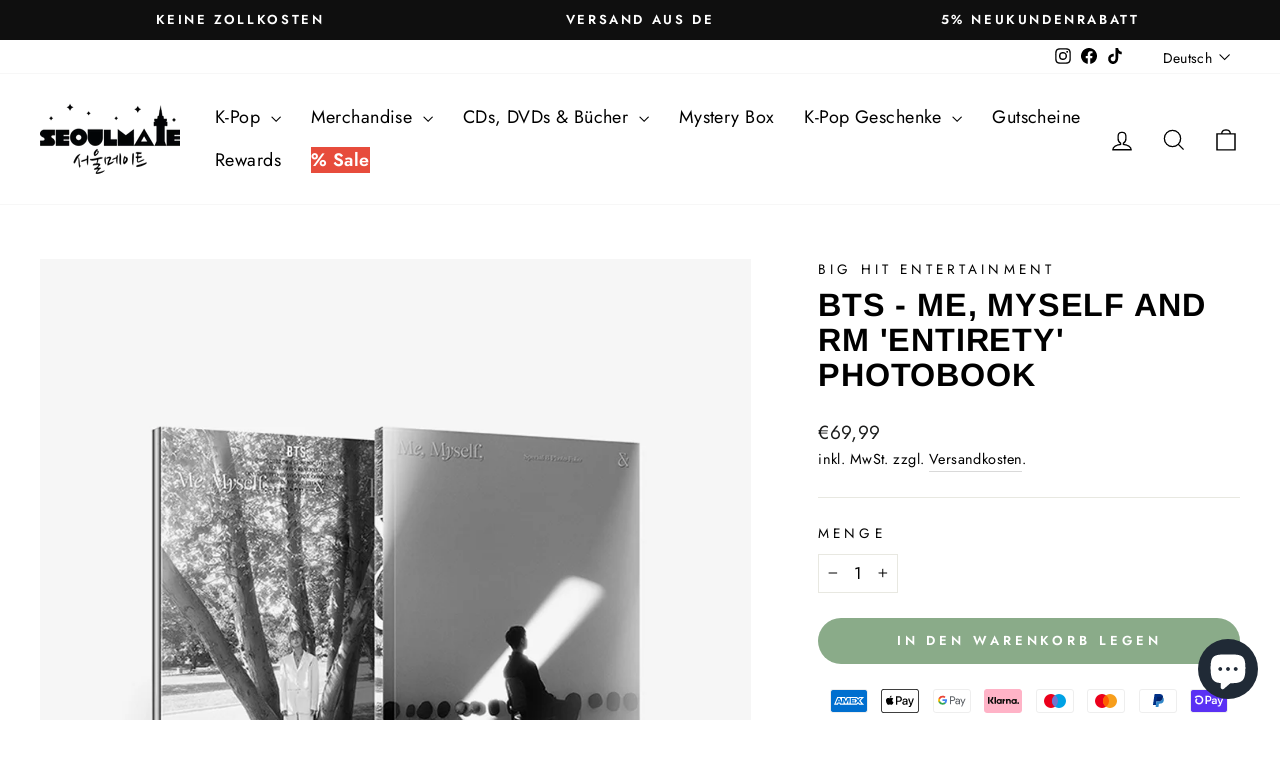

--- FILE ---
content_type: text/html; charset=utf-8
request_url: https://seoul-mate.de/products/bts-me-myself-and-rm-entirety?v=8&shop=seoulmatede.myshopify.com
body_size: 62588
content:
<!doctype html>
<html class="no-js" lang="de" dir="ltr">
<head>
  <meta charset="utf-8">
  <meta http-equiv="X-UA-Compatible" content="IE=edge,chrome=1">
  <meta name="viewport" content="width=device-width,initial-scale=1">
  <meta name="theme-color" content="#8aab89">
  <meta name="robots" content="max-image-preview:large">
  <link rel="canonical" href="https://seoul-mate.de/products/bts-me-myself-and-rm-entirety">
  <link rel="preconnect" href="https://cdn.shopify.com" crossorigin>
  <link rel="preconnect" href="https://fonts.shopifycdn.com" crossorigin>
  <link rel="dns-prefetch" href="https://productreviews.shopifycdn.com">
  <link rel="dns-prefetch" href="https://ajax.googleapis.com">
  <link rel="dns-prefetch" href="https://maps.googleapis.com">
  <link rel="dns-prefetch" href="https://maps.gstatic.com"><link rel="shortcut icon" href="//seoul-mate.de/cdn/shop/files/favicon_2c62c2b6-993d-4b05-90c3-7ff7757ec5ee_32x32.jpg?v=1654905243" type="image/png" /><title>BTS - Photobook Me, Myself and RM &#39;Entirety&#39;
&ndash; SeoulMate
</title>
<meta name="description" content="Kaufe das BTS-Fotobuch «Me, Myself and RM &#39;Entirety&#39;» bequem online ❤️ Versand frei ab 49€ ✓ Lieferung in 1-3 Tagen ➨ SEOUL-MATE!"><meta property="og:site_name" content="SeoulMate">
  <meta property="og:url" content="https://seoul-mate.de/products/bts-me-myself-and-rm-entirety">
  <meta property="og:title" content="BTS - Me, Myself and RM &#39;Entirety&#39; Photobook">
  <meta property="og:type" content="product">
  <meta property="og:description" content="Kaufe das BTS-Fotobuch «Me, Myself and RM &#39;Entirety&#39;» bequem online ❤️ Versand frei ab 49€ ✓ Lieferung in 1-3 Tagen ➨ SEOUL-MATE!"><meta property="og:image" content="http://seoul-mate.de/cdn/shop/products/bts-me-myself-and-rm-entirety-photobook-996653.jpg?v=1676385748">
    <meta property="og:image:secure_url" content="https://seoul-mate.de/cdn/shop/products/bts-me-myself-and-rm-entirety-photobook-996653.jpg?v=1676385748">
    <meta property="og:image:width" content="1200">
    <meta property="og:image:height" content="1200"><meta name="twitter:site" content="@">
  <meta name="twitter:card" content="summary_large_image">
  <meta name="twitter:title" content="BTS - Me, Myself and RM 'Entirety' Photobook">
  <meta name="twitter:description" content="Kaufe das BTS-Fotobuch «Me, Myself and RM &#39;Entirety&#39;» bequem online ❤️ Versand frei ab 49€ ✓ Lieferung in 1-3 Tagen ➨ SEOUL-MATE!">
<style data-shopify>@font-face {
  font-family: Arimo;
  font-weight: 700;
  font-style: normal;
  font-display: swap;
  src: url("//seoul-mate.de/cdn/fonts/arimo/arimo_n7.1d2d0638e6a1228d86beb0e10006e3280ccb2d04.woff2") format("woff2"),
       url("//seoul-mate.de/cdn/fonts/arimo/arimo_n7.f4b9139e8eac4a17b38b8707044c20f54c3be479.woff") format("woff");
}

  @font-face {
  font-family: Jost;
  font-weight: 400;
  font-style: normal;
  font-display: swap;
  src: url("//seoul-mate.de/cdn/fonts/jost/jost_n4.d47a1b6347ce4a4c9f437608011273009d91f2b7.woff2") format("woff2"),
       url("//seoul-mate.de/cdn/fonts/jost/jost_n4.791c46290e672b3f85c3d1c651ef2efa3819eadd.woff") format("woff");
}


  @font-face {
  font-family: Jost;
  font-weight: 600;
  font-style: normal;
  font-display: swap;
  src: url("//seoul-mate.de/cdn/fonts/jost/jost_n6.ec1178db7a7515114a2d84e3dd680832b7af8b99.woff2") format("woff2"),
       url("//seoul-mate.de/cdn/fonts/jost/jost_n6.b1178bb6bdd3979fef38e103a3816f6980aeaff9.woff") format("woff");
}

  @font-face {
  font-family: Jost;
  font-weight: 400;
  font-style: italic;
  font-display: swap;
  src: url("//seoul-mate.de/cdn/fonts/jost/jost_i4.b690098389649750ada222b9763d55796c5283a5.woff2") format("woff2"),
       url("//seoul-mate.de/cdn/fonts/jost/jost_i4.fd766415a47e50b9e391ae7ec04e2ae25e7e28b0.woff") format("woff");
}

  @font-face {
  font-family: Jost;
  font-weight: 600;
  font-style: italic;
  font-display: swap;
  src: url("//seoul-mate.de/cdn/fonts/jost/jost_i6.9af7e5f39e3a108c08f24047a4276332d9d7b85e.woff2") format("woff2"),
       url("//seoul-mate.de/cdn/fonts/jost/jost_i6.2bf310262638f998ed206777ce0b9a3b98b6fe92.woff") format("woff");
}

</style><link href="//seoul-mate.de/cdn/shop/t/32/assets/theme.css?v=37446443195068287001696428756" rel="stylesheet" type="text/css" media="all" />
<style data-shopify>:root {
    --typeHeaderPrimary: Arimo;
    --typeHeaderFallback: sans-serif;
    --typeHeaderSize: 38px;
    --typeHeaderWeight: 700;
    --typeHeaderLineHeight: 1.1;
    --typeHeaderSpacing: 0.025em;

    --typeBasePrimary:Jost;
    --typeBaseFallback:sans-serif;
    --typeBaseSize: 17px;
    --typeBaseWeight: 400;
    --typeBaseSpacing: 0.025em;
    --typeBaseLineHeight: 1.6;
    --typeBaselineHeightMinus01: 1.5;

    --typeCollectionTitle: 24px;

    --iconWeight: 3px;
    --iconLinecaps: miter;

    
        --buttonRadius: 50px;
    

    --colorGridOverlayOpacity: 0.2;
    }

    .placeholder-content {
    background-image: linear-gradient(100deg, #e5e5e5 40%, #dddddd 63%, #e5e5e5 79%);
    }</style><script>
    document.documentElement.className = document.documentElement.className.replace('no-js', 'js');

    window.theme = window.theme || {};
    theme.routes = {
      home: "/",
      cart: "/cart.js",
      cartPage: "/cart",
      cartAdd: "/cart/add.js",
      cartChange: "/cart/change.js",
      search: "/search",
      predictiveSearch: "/search/suggest"
    };
    theme.strings = {
      soldOut: "Ausverkauft",
      unavailable: "Nicht verfügbar",
      inStockLabel: "Auf Lager",
      oneStockLabel: "Geringer Lagerbestand",
      otherStockLabel: "Geringer Lagerbestand",
      willNotShipUntil: "Wird nach dem [date] versendet",
      willBeInStockAfter: "Wird nach dem [date] auf Lager sein",
      waitingForStock: "Inventar auf dem Weg",
      savePrice: "Du sparst [saved_amount]",
      cartEmpty: "Dein Einkaufswagen ist im Moment leer.",
      cartTermsConfirmation: "Du musst den AGB zustimmen, um den Kauf abzuschließen.",
      searchCollections: "Kategorien:",
      searchPages: "Seiten:",
      searchArticles: "Artikel:",
      productFrom: "Ab ",
      maxQuantity: "Translation missing: de.cart.general.max_quantity"
    };
    theme.settings = {
      cartType: "drawer",
      isCustomerTemplate: false,
      moneyFormat: "€{{amount_with_comma_separator}}",
      saveType: "dollar",
      productImageSize: "square",
      productImageCover: true,
      predictiveSearch: true,
      predictiveSearchType: null,
      predictiveSearchVendor: true,
      predictiveSearchPrice: true,
      quickView: false,
      themeName: 'Impulse',
      themeVersion: "7.3.4"
    };
  </script><script>window.performance && window.performance.mark && window.performance.mark('shopify.content_for_header.start');</script><meta name="google-site-verification" content="ul1kSJYUyB9r0264bx28CroVnEwZYIfaKQX3BvwS0f0">
<meta id="shopify-digital-wallet" name="shopify-digital-wallet" content="/63482921181/digital_wallets/dialog">
<meta name="shopify-checkout-api-token" content="4cef08dfe50a503300a8350ee418a982">
<meta id="in-context-paypal-metadata" data-shop-id="63482921181" data-venmo-supported="false" data-environment="production" data-locale="de_DE" data-paypal-v4="true" data-currency="EUR">
<link rel="alternate" hreflang="x-default" href="https://seoul-mate.de/products/bts-me-myself-and-rm-entirety">
<link rel="alternate" hreflang="de" href="https://seoul-mate.de/products/bts-me-myself-and-rm-entirety">
<link rel="alternate" hreflang="en" href="https://seoul-mate.de/en/products/bts-me-myself-and-rm-entirety">
<link rel="alternate" hreflang="en-BE" href="https://seoul-mate.eu/products/bts-me-myself-and-rm-entirety">
<link rel="alternate" hreflang="es-BE" href="https://seoul-mate.eu/es/products/bts-me-myself-and-rm-entirety">
<link rel="alternate" hreflang="de-BE" href="https://seoul-mate.eu/de/products/bts-me-myself-and-rm-entirety">
<link rel="alternate" hreflang="fr-BE" href="https://seoul-mate.eu/fr/products/bts-me-myself-and-rm-entirety">
<link rel="alternate" hreflang="en-CH" href="https://seoul-mate.eu/products/bts-me-myself-and-rm-entirety">
<link rel="alternate" hreflang="es-CH" href="https://seoul-mate.eu/es/products/bts-me-myself-and-rm-entirety">
<link rel="alternate" hreflang="de-CH" href="https://seoul-mate.eu/de/products/bts-me-myself-and-rm-entirety">
<link rel="alternate" hreflang="fr-CH" href="https://seoul-mate.eu/fr/products/bts-me-myself-and-rm-entirety">
<link rel="alternate" hreflang="en-CZ" href="https://seoul-mate.eu/products/bts-me-myself-and-rm-entirety">
<link rel="alternate" hreflang="es-CZ" href="https://seoul-mate.eu/es/products/bts-me-myself-and-rm-entirety">
<link rel="alternate" hreflang="de-CZ" href="https://seoul-mate.eu/de/products/bts-me-myself-and-rm-entirety">
<link rel="alternate" hreflang="fr-CZ" href="https://seoul-mate.eu/fr/products/bts-me-myself-and-rm-entirety">
<link rel="alternate" hreflang="en-FI" href="https://seoul-mate.eu/products/bts-me-myself-and-rm-entirety">
<link rel="alternate" hreflang="es-FI" href="https://seoul-mate.eu/es/products/bts-me-myself-and-rm-entirety">
<link rel="alternate" hreflang="de-FI" href="https://seoul-mate.eu/de/products/bts-me-myself-and-rm-entirety">
<link rel="alternate" hreflang="fr-FI" href="https://seoul-mate.eu/fr/products/bts-me-myself-and-rm-entirety">
<link rel="alternate" hreflang="en-FR" href="https://seoul-mate.eu/products/bts-me-myself-and-rm-entirety">
<link rel="alternate" hreflang="es-FR" href="https://seoul-mate.eu/es/products/bts-me-myself-and-rm-entirety">
<link rel="alternate" hreflang="de-FR" href="https://seoul-mate.eu/de/products/bts-me-myself-and-rm-entirety">
<link rel="alternate" hreflang="fr-FR" href="https://seoul-mate.eu/fr/products/bts-me-myself-and-rm-entirety">
<link rel="alternate" hreflang="en-IE" href="https://seoul-mate.eu/products/bts-me-myself-and-rm-entirety">
<link rel="alternate" hreflang="es-IE" href="https://seoul-mate.eu/es/products/bts-me-myself-and-rm-entirety">
<link rel="alternate" hreflang="de-IE" href="https://seoul-mate.eu/de/products/bts-me-myself-and-rm-entirety">
<link rel="alternate" hreflang="fr-IE" href="https://seoul-mate.eu/fr/products/bts-me-myself-and-rm-entirety">
<link rel="alternate" hreflang="en-NL" href="https://seoul-mate.eu/products/bts-me-myself-and-rm-entirety">
<link rel="alternate" hreflang="es-NL" href="https://seoul-mate.eu/es/products/bts-me-myself-and-rm-entirety">
<link rel="alternate" hreflang="de-NL" href="https://seoul-mate.eu/de/products/bts-me-myself-and-rm-entirety">
<link rel="alternate" hreflang="fr-NL" href="https://seoul-mate.eu/fr/products/bts-me-myself-and-rm-entirety">
<link rel="alternate" hreflang="en-NO" href="https://seoul-mate.eu/products/bts-me-myself-and-rm-entirety">
<link rel="alternate" hreflang="es-NO" href="https://seoul-mate.eu/es/products/bts-me-myself-and-rm-entirety">
<link rel="alternate" hreflang="de-NO" href="https://seoul-mate.eu/de/products/bts-me-myself-and-rm-entirety">
<link rel="alternate" hreflang="fr-NO" href="https://seoul-mate.eu/fr/products/bts-me-myself-and-rm-entirety">
<link rel="alternate" hreflang="en-PL" href="https://seoul-mate.eu/products/bts-me-myself-and-rm-entirety">
<link rel="alternate" hreflang="es-PL" href="https://seoul-mate.eu/es/products/bts-me-myself-and-rm-entirety">
<link rel="alternate" hreflang="de-PL" href="https://seoul-mate.eu/de/products/bts-me-myself-and-rm-entirety">
<link rel="alternate" hreflang="fr-PL" href="https://seoul-mate.eu/fr/products/bts-me-myself-and-rm-entirety">
<link rel="alternate" hreflang="en-PT" href="https://seoul-mate.eu/products/bts-me-myself-and-rm-entirety">
<link rel="alternate" hreflang="es-PT" href="https://seoul-mate.eu/es/products/bts-me-myself-and-rm-entirety">
<link rel="alternate" hreflang="de-PT" href="https://seoul-mate.eu/de/products/bts-me-myself-and-rm-entirety">
<link rel="alternate" hreflang="fr-PT" href="https://seoul-mate.eu/fr/products/bts-me-myself-and-rm-entirety">
<link rel="alternate" hreflang="en-SE" href="https://seoul-mate.eu/products/bts-me-myself-and-rm-entirety">
<link rel="alternate" hreflang="es-SE" href="https://seoul-mate.eu/es/products/bts-me-myself-and-rm-entirety">
<link rel="alternate" hreflang="de-SE" href="https://seoul-mate.eu/de/products/bts-me-myself-and-rm-entirety">
<link rel="alternate" hreflang="fr-SE" href="https://seoul-mate.eu/fr/products/bts-me-myself-and-rm-entirety">
<link rel="alternate" hreflang="en-BG" href="https://seoul-mate.eu/products/bts-me-myself-and-rm-entirety">
<link rel="alternate" hreflang="es-BG" href="https://seoul-mate.eu/es/products/bts-me-myself-and-rm-entirety">
<link rel="alternate" hreflang="de-BG" href="https://seoul-mate.eu/de/products/bts-me-myself-and-rm-entirety">
<link rel="alternate" hreflang="fr-BG" href="https://seoul-mate.eu/fr/products/bts-me-myself-and-rm-entirety">
<link rel="alternate" hreflang="en-EE" href="https://seoul-mate.eu/products/bts-me-myself-and-rm-entirety">
<link rel="alternate" hreflang="es-EE" href="https://seoul-mate.eu/es/products/bts-me-myself-and-rm-entirety">
<link rel="alternate" hreflang="de-EE" href="https://seoul-mate.eu/de/products/bts-me-myself-and-rm-entirety">
<link rel="alternate" hreflang="fr-EE" href="https://seoul-mate.eu/fr/products/bts-me-myself-and-rm-entirety">
<link rel="alternate" hreflang="en-GR" href="https://seoul-mate.eu/products/bts-me-myself-and-rm-entirety">
<link rel="alternate" hreflang="es-GR" href="https://seoul-mate.eu/es/products/bts-me-myself-and-rm-entirety">
<link rel="alternate" hreflang="de-GR" href="https://seoul-mate.eu/de/products/bts-me-myself-and-rm-entirety">
<link rel="alternate" hreflang="fr-GR" href="https://seoul-mate.eu/fr/products/bts-me-myself-and-rm-entirety">
<link rel="alternate" hreflang="en-HR" href="https://seoul-mate.eu/products/bts-me-myself-and-rm-entirety">
<link rel="alternate" hreflang="es-HR" href="https://seoul-mate.eu/es/products/bts-me-myself-and-rm-entirety">
<link rel="alternate" hreflang="de-HR" href="https://seoul-mate.eu/de/products/bts-me-myself-and-rm-entirety">
<link rel="alternate" hreflang="fr-HR" href="https://seoul-mate.eu/fr/products/bts-me-myself-and-rm-entirety">
<link rel="alternate" hreflang="en-LV" href="https://seoul-mate.eu/products/bts-me-myself-and-rm-entirety">
<link rel="alternate" hreflang="es-LV" href="https://seoul-mate.eu/es/products/bts-me-myself-and-rm-entirety">
<link rel="alternate" hreflang="de-LV" href="https://seoul-mate.eu/de/products/bts-me-myself-and-rm-entirety">
<link rel="alternate" hreflang="fr-LV" href="https://seoul-mate.eu/fr/products/bts-me-myself-and-rm-entirety">
<link rel="alternate" hreflang="en-LI" href="https://seoul-mate.eu/products/bts-me-myself-and-rm-entirety">
<link rel="alternate" hreflang="es-LI" href="https://seoul-mate.eu/es/products/bts-me-myself-and-rm-entirety">
<link rel="alternate" hreflang="de-LI" href="https://seoul-mate.eu/de/products/bts-me-myself-and-rm-entirety">
<link rel="alternate" hreflang="fr-LI" href="https://seoul-mate.eu/fr/products/bts-me-myself-and-rm-entirety">
<link rel="alternate" hreflang="en-LT" href="https://seoul-mate.eu/products/bts-me-myself-and-rm-entirety">
<link rel="alternate" hreflang="es-LT" href="https://seoul-mate.eu/es/products/bts-me-myself-and-rm-entirety">
<link rel="alternate" hreflang="de-LT" href="https://seoul-mate.eu/de/products/bts-me-myself-and-rm-entirety">
<link rel="alternate" hreflang="fr-LT" href="https://seoul-mate.eu/fr/products/bts-me-myself-and-rm-entirety">
<link rel="alternate" hreflang="en-LU" href="https://seoul-mate.eu/products/bts-me-myself-and-rm-entirety">
<link rel="alternate" hreflang="es-LU" href="https://seoul-mate.eu/es/products/bts-me-myself-and-rm-entirety">
<link rel="alternate" hreflang="de-LU" href="https://seoul-mate.eu/de/products/bts-me-myself-and-rm-entirety">
<link rel="alternate" hreflang="fr-LU" href="https://seoul-mate.eu/fr/products/bts-me-myself-and-rm-entirety">
<link rel="alternate" hreflang="en-RO" href="https://seoul-mate.eu/products/bts-me-myself-and-rm-entirety">
<link rel="alternate" hreflang="es-RO" href="https://seoul-mate.eu/es/products/bts-me-myself-and-rm-entirety">
<link rel="alternate" hreflang="de-RO" href="https://seoul-mate.eu/de/products/bts-me-myself-and-rm-entirety">
<link rel="alternate" hreflang="fr-RO" href="https://seoul-mate.eu/fr/products/bts-me-myself-and-rm-entirety">
<link rel="alternate" hreflang="en-SK" href="https://seoul-mate.eu/products/bts-me-myself-and-rm-entirety">
<link rel="alternate" hreflang="es-SK" href="https://seoul-mate.eu/es/products/bts-me-myself-and-rm-entirety">
<link rel="alternate" hreflang="de-SK" href="https://seoul-mate.eu/de/products/bts-me-myself-and-rm-entirety">
<link rel="alternate" hreflang="fr-SK" href="https://seoul-mate.eu/fr/products/bts-me-myself-and-rm-entirety">
<link rel="alternate" hreflang="en-SI" href="https://seoul-mate.eu/products/bts-me-myself-and-rm-entirety">
<link rel="alternate" hreflang="es-SI" href="https://seoul-mate.eu/es/products/bts-me-myself-and-rm-entirety">
<link rel="alternate" hreflang="de-SI" href="https://seoul-mate.eu/de/products/bts-me-myself-and-rm-entirety">
<link rel="alternate" hreflang="fr-SI" href="https://seoul-mate.eu/fr/products/bts-me-myself-and-rm-entirety">
<link rel="alternate" hreflang="en-HU" href="https://seoul-mate.eu/products/bts-me-myself-and-rm-entirety">
<link rel="alternate" hreflang="es-HU" href="https://seoul-mate.eu/es/products/bts-me-myself-and-rm-entirety">
<link rel="alternate" hreflang="de-HU" href="https://seoul-mate.eu/de/products/bts-me-myself-and-rm-entirety">
<link rel="alternate" hreflang="fr-HU" href="https://seoul-mate.eu/fr/products/bts-me-myself-and-rm-entirety">
<link rel="alternate" hreflang="de-ES" href="https://seoul-mate.es/products/bts-me-myself-and-rm-entirety">
<link rel="alternate" hreflang="en-ES" href="https://seoul-mate.es/en/products/bts-me-myself-and-rm-entirety">
<link rel="alternate" hreflang="es-ES" href="https://seoul-mate.es/es/products/bts-me-myself-and-rm-entirety">
<link rel="alternate" hreflang="en-IT" href="https://seoul-mate.it/products/bts-me-myself-and-rm-entirety">
<link rel="alternate" hreflang="en-DK" href="https://seoul-mate.dk/products/bts-me-myself-and-rm-entirety">
<link rel="alternate" hreflang="en-AT" href="https://seoul-mate.eu/products/bts-me-myself-and-rm-entirety">
<link rel="alternate" hreflang="es-AT" href="https://seoul-mate.eu/es/products/bts-me-myself-and-rm-entirety">
<link rel="alternate" hreflang="de-AT" href="https://seoul-mate.eu/de/products/bts-me-myself-and-rm-entirety">
<link rel="alternate" hreflang="fr-AT" href="https://seoul-mate.eu/fr/products/bts-me-myself-and-rm-entirety">
<link rel="alternate" hreflang="en-GB" href="https://seoul-mate.eu/products/bts-me-myself-and-rm-entirety">
<link rel="alternate" hreflang="es-GB" href="https://seoul-mate.eu/es/products/bts-me-myself-and-rm-entirety">
<link rel="alternate" hreflang="de-GB" href="https://seoul-mate.eu/de/products/bts-me-myself-and-rm-entirety">
<link rel="alternate" hreflang="fr-GB" href="https://seoul-mate.eu/fr/products/bts-me-myself-and-rm-entirety">
<link rel="alternate" hreflang="en-US" href="https://seoul-mate.de/en-usen/products/bts-me-myself-and-rm-entirety">
<link rel="alternate" type="application/json+oembed" href="https://seoul-mate.de/products/bts-me-myself-and-rm-entirety.oembed">
<script async="async" src="/checkouts/internal/preloads.js?locale=de-DE"></script>
<link rel="preconnect" href="https://shop.app" crossorigin="anonymous">
<script async="async" src="https://shop.app/checkouts/internal/preloads.js?locale=de-DE&shop_id=63482921181" crossorigin="anonymous"></script>
<script id="apple-pay-shop-capabilities" type="application/json">{"shopId":63482921181,"countryCode":"DE","currencyCode":"EUR","merchantCapabilities":["supports3DS"],"merchantId":"gid:\/\/shopify\/Shop\/63482921181","merchantName":"SeoulMate","requiredBillingContactFields":["postalAddress","email"],"requiredShippingContactFields":["postalAddress","email"],"shippingType":"shipping","supportedNetworks":["visa","maestro","masterCard","amex"],"total":{"type":"pending","label":"SeoulMate","amount":"1.00"},"shopifyPaymentsEnabled":true,"supportsSubscriptions":true}</script>
<script id="shopify-features" type="application/json">{"accessToken":"4cef08dfe50a503300a8350ee418a982","betas":["rich-media-storefront-analytics"],"domain":"seoul-mate.de","predictiveSearch":true,"shopId":63482921181,"locale":"de"}</script>
<script>var Shopify = Shopify || {};
Shopify.shop = "seoulmatede.myshopify.com";
Shopify.locale = "de";
Shopify.currency = {"active":"EUR","rate":"1.0"};
Shopify.country = "DE";
Shopify.theme = {"name":"Impulse","id":149550825801,"schema_name":"Impulse","schema_version":"7.3.4","theme_store_id":857,"role":"main"};
Shopify.theme.handle = "null";
Shopify.theme.style = {"id":null,"handle":null};
Shopify.cdnHost = "seoul-mate.de/cdn";
Shopify.routes = Shopify.routes || {};
Shopify.routes.root = "/";</script>
<script type="module">!function(o){(o.Shopify=o.Shopify||{}).modules=!0}(window);</script>
<script>!function(o){function n(){var o=[];function n(){o.push(Array.prototype.slice.apply(arguments))}return n.q=o,n}var t=o.Shopify=o.Shopify||{};t.loadFeatures=n(),t.autoloadFeatures=n()}(window);</script>
<script>
  window.ShopifyPay = window.ShopifyPay || {};
  window.ShopifyPay.apiHost = "shop.app\/pay";
  window.ShopifyPay.redirectState = null;
</script>
<script id="shop-js-analytics" type="application/json">{"pageType":"product"}</script>
<script defer="defer" async type="module" src="//seoul-mate.de/cdn/shopifycloud/shop-js/modules/v2/client.init-shop-cart-sync_BH0MO3MH.de.esm.js"></script>
<script defer="defer" async type="module" src="//seoul-mate.de/cdn/shopifycloud/shop-js/modules/v2/chunk.common_BErAfWaM.esm.js"></script>
<script defer="defer" async type="module" src="//seoul-mate.de/cdn/shopifycloud/shop-js/modules/v2/chunk.modal_DqzNaksh.esm.js"></script>
<script type="module">
  await import("//seoul-mate.de/cdn/shopifycloud/shop-js/modules/v2/client.init-shop-cart-sync_BH0MO3MH.de.esm.js");
await import("//seoul-mate.de/cdn/shopifycloud/shop-js/modules/v2/chunk.common_BErAfWaM.esm.js");
await import("//seoul-mate.de/cdn/shopifycloud/shop-js/modules/v2/chunk.modal_DqzNaksh.esm.js");

  window.Shopify.SignInWithShop?.initShopCartSync?.({"fedCMEnabled":true,"windoidEnabled":true});

</script>
<script>
  window.Shopify = window.Shopify || {};
  if (!window.Shopify.featureAssets) window.Shopify.featureAssets = {};
  window.Shopify.featureAssets['shop-js'] = {"shop-cart-sync":["modules/v2/client.shop-cart-sync__0cGp0nR.de.esm.js","modules/v2/chunk.common_BErAfWaM.esm.js","modules/v2/chunk.modal_DqzNaksh.esm.js"],"init-fed-cm":["modules/v2/client.init-fed-cm_CM6VDTst.de.esm.js","modules/v2/chunk.common_BErAfWaM.esm.js","modules/v2/chunk.modal_DqzNaksh.esm.js"],"init-shop-email-lookup-coordinator":["modules/v2/client.init-shop-email-lookup-coordinator_CBMbWck_.de.esm.js","modules/v2/chunk.common_BErAfWaM.esm.js","modules/v2/chunk.modal_DqzNaksh.esm.js"],"init-windoid":["modules/v2/client.init-windoid_BLu1c52k.de.esm.js","modules/v2/chunk.common_BErAfWaM.esm.js","modules/v2/chunk.modal_DqzNaksh.esm.js"],"shop-button":["modules/v2/client.shop-button_CA8sgLdC.de.esm.js","modules/v2/chunk.common_BErAfWaM.esm.js","modules/v2/chunk.modal_DqzNaksh.esm.js"],"shop-cash-offers":["modules/v2/client.shop-cash-offers_CtGlpQVP.de.esm.js","modules/v2/chunk.common_BErAfWaM.esm.js","modules/v2/chunk.modal_DqzNaksh.esm.js"],"shop-toast-manager":["modules/v2/client.shop-toast-manager_uf2EYvu_.de.esm.js","modules/v2/chunk.common_BErAfWaM.esm.js","modules/v2/chunk.modal_DqzNaksh.esm.js"],"init-shop-cart-sync":["modules/v2/client.init-shop-cart-sync_BH0MO3MH.de.esm.js","modules/v2/chunk.common_BErAfWaM.esm.js","modules/v2/chunk.modal_DqzNaksh.esm.js"],"init-customer-accounts-sign-up":["modules/v2/client.init-customer-accounts-sign-up_GYoAbbBa.de.esm.js","modules/v2/client.shop-login-button_BwiwRr-G.de.esm.js","modules/v2/chunk.common_BErAfWaM.esm.js","modules/v2/chunk.modal_DqzNaksh.esm.js"],"pay-button":["modules/v2/client.pay-button_Fn8OU5F0.de.esm.js","modules/v2/chunk.common_BErAfWaM.esm.js","modules/v2/chunk.modal_DqzNaksh.esm.js"],"init-customer-accounts":["modules/v2/client.init-customer-accounts_hH0NE_bx.de.esm.js","modules/v2/client.shop-login-button_BwiwRr-G.de.esm.js","modules/v2/chunk.common_BErAfWaM.esm.js","modules/v2/chunk.modal_DqzNaksh.esm.js"],"avatar":["modules/v2/client.avatar_BTnouDA3.de.esm.js"],"init-shop-for-new-customer-accounts":["modules/v2/client.init-shop-for-new-customer-accounts_iGaU0q4U.de.esm.js","modules/v2/client.shop-login-button_BwiwRr-G.de.esm.js","modules/v2/chunk.common_BErAfWaM.esm.js","modules/v2/chunk.modal_DqzNaksh.esm.js"],"shop-follow-button":["modules/v2/client.shop-follow-button_DfZt4rU7.de.esm.js","modules/v2/chunk.common_BErAfWaM.esm.js","modules/v2/chunk.modal_DqzNaksh.esm.js"],"checkout-modal":["modules/v2/client.checkout-modal_BkbVv7me.de.esm.js","modules/v2/chunk.common_BErAfWaM.esm.js","modules/v2/chunk.modal_DqzNaksh.esm.js"],"shop-login-button":["modules/v2/client.shop-login-button_BwiwRr-G.de.esm.js","modules/v2/chunk.common_BErAfWaM.esm.js","modules/v2/chunk.modal_DqzNaksh.esm.js"],"lead-capture":["modules/v2/client.lead-capture_uTCHmOe0.de.esm.js","modules/v2/chunk.common_BErAfWaM.esm.js","modules/v2/chunk.modal_DqzNaksh.esm.js"],"shop-login":["modules/v2/client.shop-login_DZ2U4X68.de.esm.js","modules/v2/chunk.common_BErAfWaM.esm.js","modules/v2/chunk.modal_DqzNaksh.esm.js"],"payment-terms":["modules/v2/client.payment-terms_ARjsA2tN.de.esm.js","modules/v2/chunk.common_BErAfWaM.esm.js","modules/v2/chunk.modal_DqzNaksh.esm.js"]};
</script>
<script>(function() {
  var isLoaded = false;
  function asyncLoad() {
    if (isLoaded) return;
    isLoaded = true;
    var urls = ["?v=8\u0026shop=seoulmatede.myshopify.com"];
    for (var i = 0; i < urls.length; i++) {
      var s = document.createElement('script');
      s.type = 'text/javascript';
      s.async = true;
      s.src = urls[i];
      var x = document.getElementsByTagName('script')[0];
      x.parentNode.insertBefore(s, x);
    }
  };
  if(window.attachEvent) {
    window.attachEvent('onload', asyncLoad);
  } else {
    window.addEventListener('load', asyncLoad, false);
  }
})();</script>
<script id="__st">var __st={"a":63482921181,"offset":3600,"reqid":"636b0f92-e0ea-4501-b341-fdf3b2767ffc-1769900378","pageurl":"seoul-mate.de\/products\/bts-me-myself-and-rm-entirety","u":"d2cfe473b041","p":"product","rtyp":"product","rid":7827643531485};</script>
<script>window.ShopifyPaypalV4VisibilityTracking = true;</script>
<script id="captcha-bootstrap">!function(){'use strict';const t='contact',e='account',n='new_comment',o=[[t,t],['blogs',n],['comments',n],[t,'customer']],c=[[e,'customer_login'],[e,'guest_login'],[e,'recover_customer_password'],[e,'create_customer']],r=t=>t.map((([t,e])=>`form[action*='/${t}']:not([data-nocaptcha='true']) input[name='form_type'][value='${e}']`)).join(','),a=t=>()=>t?[...document.querySelectorAll(t)].map((t=>t.form)):[];function s(){const t=[...o],e=r(t);return a(e)}const i='password',u='form_key',d=['recaptcha-v3-token','g-recaptcha-response','h-captcha-response',i],f=()=>{try{return window.sessionStorage}catch{return}},m='__shopify_v',_=t=>t.elements[u];function p(t,e,n=!1){try{const o=window.sessionStorage,c=JSON.parse(o.getItem(e)),{data:r}=function(t){const{data:e,action:n}=t;return t[m]||n?{data:e,action:n}:{data:t,action:n}}(c);for(const[e,n]of Object.entries(r))t.elements[e]&&(t.elements[e].value=n);n&&o.removeItem(e)}catch(o){console.error('form repopulation failed',{error:o})}}const l='form_type',E='cptcha';function T(t){t.dataset[E]=!0}const w=window,h=w.document,L='Shopify',v='ce_forms',y='captcha';let A=!1;((t,e)=>{const n=(g='f06e6c50-85a8-45c8-87d0-21a2b65856fe',I='https://cdn.shopify.com/shopifycloud/storefront-forms-hcaptcha/ce_storefront_forms_captcha_hcaptcha.v1.5.2.iife.js',D={infoText:'Durch hCaptcha geschützt',privacyText:'Datenschutz',termsText:'Allgemeine Geschäftsbedingungen'},(t,e,n)=>{const o=w[L][v],c=o.bindForm;if(c)return c(t,g,e,D).then(n);var r;o.q.push([[t,g,e,D],n]),r=I,A||(h.body.append(Object.assign(h.createElement('script'),{id:'captcha-provider',async:!0,src:r})),A=!0)});var g,I,D;w[L]=w[L]||{},w[L][v]=w[L][v]||{},w[L][v].q=[],w[L][y]=w[L][y]||{},w[L][y].protect=function(t,e){n(t,void 0,e),T(t)},Object.freeze(w[L][y]),function(t,e,n,w,h,L){const[v,y,A,g]=function(t,e,n){const i=e?o:[],u=t?c:[],d=[...i,...u],f=r(d),m=r(i),_=r(d.filter((([t,e])=>n.includes(e))));return[a(f),a(m),a(_),s()]}(w,h,L),I=t=>{const e=t.target;return e instanceof HTMLFormElement?e:e&&e.form},D=t=>v().includes(t);t.addEventListener('submit',(t=>{const e=I(t);if(!e)return;const n=D(e)&&!e.dataset.hcaptchaBound&&!e.dataset.recaptchaBound,o=_(e),c=g().includes(e)&&(!o||!o.value);(n||c)&&t.preventDefault(),c&&!n&&(function(t){try{if(!f())return;!function(t){const e=f();if(!e)return;const n=_(t);if(!n)return;const o=n.value;o&&e.removeItem(o)}(t);const e=Array.from(Array(32),(()=>Math.random().toString(36)[2])).join('');!function(t,e){_(t)||t.append(Object.assign(document.createElement('input'),{type:'hidden',name:u})),t.elements[u].value=e}(t,e),function(t,e){const n=f();if(!n)return;const o=[...t.querySelectorAll(`input[type='${i}']`)].map((({name:t})=>t)),c=[...d,...o],r={};for(const[a,s]of new FormData(t).entries())c.includes(a)||(r[a]=s);n.setItem(e,JSON.stringify({[m]:1,action:t.action,data:r}))}(t,e)}catch(e){console.error('failed to persist form',e)}}(e),e.submit())}));const S=(t,e)=>{t&&!t.dataset[E]&&(n(t,e.some((e=>e===t))),T(t))};for(const o of['focusin','change'])t.addEventListener(o,(t=>{const e=I(t);D(e)&&S(e,y())}));const B=e.get('form_key'),M=e.get(l),P=B&&M;t.addEventListener('DOMContentLoaded',(()=>{const t=y();if(P)for(const e of t)e.elements[l].value===M&&p(e,B);[...new Set([...A(),...v().filter((t=>'true'===t.dataset.shopifyCaptcha))])].forEach((e=>S(e,t)))}))}(h,new URLSearchParams(w.location.search),n,t,e,['guest_login'])})(!0,!0)}();</script>
<script integrity="sha256-4kQ18oKyAcykRKYeNunJcIwy7WH5gtpwJnB7kiuLZ1E=" data-source-attribution="shopify.loadfeatures" defer="defer" src="//seoul-mate.de/cdn/shopifycloud/storefront/assets/storefront/load_feature-a0a9edcb.js" crossorigin="anonymous"></script>
<script crossorigin="anonymous" defer="defer" src="//seoul-mate.de/cdn/shopifycloud/storefront/assets/shopify_pay/storefront-65b4c6d7.js?v=20250812"></script>
<script data-source-attribution="shopify.dynamic_checkout.dynamic.init">var Shopify=Shopify||{};Shopify.PaymentButton=Shopify.PaymentButton||{isStorefrontPortableWallets:!0,init:function(){window.Shopify.PaymentButton.init=function(){};var t=document.createElement("script");t.src="https://seoul-mate.de/cdn/shopifycloud/portable-wallets/latest/portable-wallets.de.js",t.type="module",document.head.appendChild(t)}};
</script>
<script data-source-attribution="shopify.dynamic_checkout.buyer_consent">
  function portableWalletsHideBuyerConsent(e){var t=document.getElementById("shopify-buyer-consent"),n=document.getElementById("shopify-subscription-policy-button");t&&n&&(t.classList.add("hidden"),t.setAttribute("aria-hidden","true"),n.removeEventListener("click",e))}function portableWalletsShowBuyerConsent(e){var t=document.getElementById("shopify-buyer-consent"),n=document.getElementById("shopify-subscription-policy-button");t&&n&&(t.classList.remove("hidden"),t.removeAttribute("aria-hidden"),n.addEventListener("click",e))}window.Shopify?.PaymentButton&&(window.Shopify.PaymentButton.hideBuyerConsent=portableWalletsHideBuyerConsent,window.Shopify.PaymentButton.showBuyerConsent=portableWalletsShowBuyerConsent);
</script>
<script data-source-attribution="shopify.dynamic_checkout.cart.bootstrap">document.addEventListener("DOMContentLoaded",(function(){function t(){return document.querySelector("shopify-accelerated-checkout-cart, shopify-accelerated-checkout")}if(t())Shopify.PaymentButton.init();else{new MutationObserver((function(e,n){t()&&(Shopify.PaymentButton.init(),n.disconnect())})).observe(document.body,{childList:!0,subtree:!0})}}));
</script>
<script id='scb4127' type='text/javascript' async='' src='https://seoul-mate.de/cdn/shopifycloud/privacy-banner/storefront-banner.js'></script><link id="shopify-accelerated-checkout-styles" rel="stylesheet" media="screen" href="https://seoul-mate.de/cdn/shopifycloud/portable-wallets/latest/accelerated-checkout-backwards-compat.css" crossorigin="anonymous">
<style id="shopify-accelerated-checkout-cart">
        #shopify-buyer-consent {
  margin-top: 1em;
  display: inline-block;
  width: 100%;
}

#shopify-buyer-consent.hidden {
  display: none;
}

#shopify-subscription-policy-button {
  background: none;
  border: none;
  padding: 0;
  text-decoration: underline;
  font-size: inherit;
  cursor: pointer;
}

#shopify-subscription-policy-button::before {
  box-shadow: none;
}

      </style>

<script>window.performance && window.performance.mark && window.performance.mark('shopify.content_for_header.end');</script><script src="//seoul-mate.de/cdn/shop/t/32/assets/vendor-scripts-v11.js" defer="defer"></script><script src="//seoul-mate.de/cdn/shop/t/32/assets/theme.js?v=137436199022560166481684404322" defer="defer"></script>
  

<!-- TrustBox script -->
<script type="text/javascript" src="//widget.trustpilot.com/bootstrap/v5/tp.widget.bootstrap.min.js" async></script>
<!-- End TrustBox script -->

                      <script src="//seoul-mate.de/cdn/shop/t/32/assets/bss-file-configdata.js?v=11223523044720958711687254307" type="text/javascript"></script> <script src="//seoul-mate.de/cdn/shop/t/32/assets/bss-file-configdata-banner.js?v=151034973688681356691687253828" type="text/javascript"></script> <script src="//seoul-mate.de/cdn/shop/t/32/assets/bss-file-configdata-popup.js?v=173992696638277510541687253830" type="text/javascript"></script><script>
                if (typeof BSS_PL == 'undefined') {
                    var BSS_PL = {};
                }
                var bssPlApiServer = "https://product-labels-pro.bsscommerce.com";
                BSS_PL.customerTags = 'null';
                BSS_PL.customerId = 'null';
                BSS_PL.configData = configDatas;
                BSS_PL.configDataBanner = configDataBanners ? configDataBanners : [];
                BSS_PL.configDataPopup = configDataPopups ? configDataPopups : [];
                BSS_PL.storeId = 35424;
                BSS_PL.currentPlan = "false";
                BSS_PL.storeIdCustomOld = "10678";
                BSS_PL.storeIdOldWIthPriority = "12200";
                BSS_PL.apiServerProduction = "https://product-labels-pro.bsscommerce.com";
                
                BSS_PL.integration = {"laiReview":{"status":0,"config":[]}}
                </script>
            <style>
.homepage-slideshow .slick-slide .bss_pl_img {
    visibility: hidden !important;
}
</style><script>function fixBugForStores($, BSS_PL, parent, page, htmlLabel) { return false;}</script>
                          <link href="//seoul-mate.de/cdn/shop/t/32/assets/scm-product-label.css?v=12066785985500618611704026355" rel="stylesheet" type="text/css" media="all" />
<link href="//seoul-mate.de/cdn/shop/t/32/assets/sma-deco-label.css?v=136788927371490705771698659286" rel="stylesheet" type="text/css" media="all" />

<script>
    if ((typeof SECOMAPP) == 'undefined') {
        var SECOMAPP = {};
    }

    if ((typeof SECOMAPP.pl) == 'undefined') {
        SECOMAPP.pl = {};
    }

    
    SECOMAPP.pl.piRegex='.grid__item .product__main-photos .flickity-viewport .photoswipe__image';
    

    
    SECOMAPP.pl.lpPath='.grid__item .product__main-photos .flickity-viewport';
    

    
    

    
    SECOMAPP.pl.lpsPath='.grid-product__content';
    

    
    SECOMAPP.pl.pisRegex='.grid__item-image-wrapper .grid-product__link';
    
</script>

<script>
    if ((typeof SECOMAPP) == 'undefined') {
        var SECOMAPP = {};
    }

    if ((typeof SECOMAPP.pl) == 'undefined') {
        SECOMAPP.pl = {};
    }

    
    SECOMAPP.pl.piRegex='.grid__item .product__main-photos .flickity-viewport .photoswipe__image';
    

    
    SECOMAPP.pl.lpPath='.grid__item .product__main-photos .flickity-viewport';
    

    
    

    
    SECOMAPP.pl.lpsPath='.grid-product__content';
    

    
    SECOMAPP.pl.pisRegex='.grid__item-image-wrapper .grid-product__link';
    
</script>


    <script>
        SECOMAPP.page = 'product';
        SECOMAPP.pl.product = {
            id: 7827643531485,
        published_at: "2022-08-25 08:59:08 +0200",
            price: 6999,  
        tags: ["Big Hit Entertainment","Boygroup","BTS","Merchandise","Photobook","Release 2022","Solo"], 
        variants: [  {
            id: 43206006702301,
            price: 6999  ,
            inventory_quantity: 7  ,
            inventory_management: 'shopify'  ,
            weight: 650  ,
            sku: '2-010-001-02'  } 
            
        ],
            collections: [  601735070025,  601772097865,  405959278813,  405376499933,  416422559965,  602579435849,  406110568669,  676920131913,  406110470365,  406110601437,  604849242441,  405959377117,  676918690121,  ]
        };
    </script>


    <!-- <script src="//seoul-mate.de/cdn/shop/t/32/assets/scm-product-label.js?v=2073" async></script> -->

<!--Product-Label script. Don't modify or delete-->
<script>
    ;(function() {
        const checkDone = setInterval(function(){
            if (document.readyState === "complete") {
                clearInterval(checkDone)
                setTimeout(function(){
                    if (typeof SECOMAPP !== "undefined" && typeof SECOMAPP.pl !== "undefined") {
                        SECOMAPP.pl.labelCollections(true);
                    }
                },1000);
            }
        }, 1500);

        let pushState = history.pushState;
        let replaceState = history.replaceState;

        history.pushState = function() {
            pushState.apply(history, arguments);
            window.dispatchEvent(new Event('pushstate'));
            window.dispatchEvent(new Event('locationchange'));
        };

        history.replaceState = function() {
            replaceState.apply(history, arguments);
            window.dispatchEvent(new Event('replacestate'));
            window.dispatchEvent(new Event('locationchange'));
        };

        window.addEventListener('popstate', function() {
            window.dispatchEvent(new Event('locationchange'))
        });
    })();
    window.addEventListener('locationchange', function(){
        setTimeout(function(){
            if (typeof SECOMAPP !== "undefined" && typeof SECOMAPP.pl !== "undefined") {
                SECOMAPP.pl.labelCollections(true);
                var queryString = window.location.search;
                var urlParams = new URLSearchParams(queryString);
                var variant = urlParams.get('variant');
                SECOMAPP.pl.showLabel(variant );
            }
        },1000);
    })
</script>
<!--Product-Label script. Don't modify or delete-->
  
<!-- BEGIN app block: shopify://apps/judge-me-reviews/blocks/judgeme_core/61ccd3b1-a9f2-4160-9fe9-4fec8413e5d8 --><!-- Start of Judge.me Core -->






<link rel="dns-prefetch" href="https://cdnwidget.judge.me">
<link rel="dns-prefetch" href="https://cdn.judge.me">
<link rel="dns-prefetch" href="https://cdn1.judge.me">
<link rel="dns-prefetch" href="https://api.judge.me">

<script data-cfasync='false' class='jdgm-settings-script'>window.jdgmSettings={"pagination":5,"disable_web_reviews":false,"badge_no_review_text":"Keine Bewertungen","badge_n_reviews_text":"{{ n }} Bewertung/Bewertungen","badge_star_color":"#ffa41c","hide_badge_preview_if_no_reviews":true,"badge_hide_text":true,"enforce_center_preview_badge":false,"widget_title":"Kundenbewertungen","widget_open_form_text":"Bewertung schreiben","widget_close_form_text":"Bewertung abbrechen","widget_refresh_page_text":"Seite aktualisieren","widget_summary_text":"Basierend auf {{ number_of_reviews }} Bewertung/Bewertungen","widget_no_review_text":"Schreiben Sie die erste Bewertung","widget_name_field_text":"Anzeigename","widget_verified_name_field_text":"Verifizierter Name (öffentlich)","widget_name_placeholder_text":"Anzeigename","widget_required_field_error_text":"Dieses Feld ist erforderlich.","widget_email_field_text":"E-Mail-Adresse","widget_verified_email_field_text":"Verifizierte E-Mail (privat, kann nicht bearbeitet werden)","widget_email_placeholder_text":"Ihre E-Mail-Adresse","widget_email_field_error_text":"Bitte geben Sie eine gültige E-Mail-Adresse ein.","widget_rating_field_text":"Bewertung","widget_review_title_field_text":"Bewertungstitel","widget_review_title_placeholder_text":"Geben Sie Ihrer Bewertung einen Titel","widget_review_body_field_text":"Bewertungsinhalt","widget_review_body_placeholder_text":"Beginnen Sie hier zu schreiben...","widget_pictures_field_text":"Bild/Video (optional)","widget_submit_review_text":"Bewertung abschicken","widget_submit_verified_review_text":"Verifizierte Bewertung abschicken","widget_submit_success_msg_with_auto_publish":"Vielen Dank! Bitte aktualisieren Sie die Seite in wenigen Momenten, um Ihre Bewertung zu sehen. Sie können Ihre Bewertung entfernen oder bearbeiten, indem Sie sich bei \u003ca href='https://judge.me/login' target='_blank' rel='nofollow noopener'\u003eJudge.me\u003c/a\u003e anmelden","widget_submit_success_msg_no_auto_publish":"Vielen Dank! Ihre Bewertung wird veröffentlicht, sobald sie vom Shop-Administrator genehmigt wurde. Sie können Ihre Bewertung entfernen oder bearbeiten, indem Sie sich bei \u003ca href='https://judge.me/login' target='_blank' rel='nofollow noopener'\u003eJudge.me\u003c/a\u003e anmelden","widget_show_default_reviews_out_of_total_text":"Es werden {{ n_reviews_shown }} von {{ n_reviews }} Bewertungen angezeigt.","widget_show_all_link_text":"Alle anzeigen","widget_show_less_link_text":"Weniger anzeigen","widget_author_said_text":"{{ reviewer_name }} sagte:","widget_days_text":"vor {{ n }} Tag/Tagen","widget_weeks_text":"vor {{ n }} Woche/Wochen","widget_months_text":"vor {{ n }} Monat/Monaten","widget_years_text":"vor {{ n }} Jahr/Jahren","widget_yesterday_text":"Gestern","widget_today_text":"Heute","widget_replied_text":"\u003e\u003e {{ shop_name }} antwortete:","widget_read_more_text":"Mehr lesen","widget_reviewer_name_as_initial":"","widget_rating_filter_color":"","widget_rating_filter_see_all_text":"Alle Bewertungen anzeigen","widget_sorting_most_recent_text":"Neueste","widget_sorting_highest_rating_text":"Höchste Bewertung","widget_sorting_lowest_rating_text":"Niedrigste Bewertung","widget_sorting_with_pictures_text":"Nur Bilder","widget_sorting_most_helpful_text":"Hilfreichste","widget_open_question_form_text":"Eine Frage stellen","widget_reviews_subtab_text":"Bewertungen","widget_questions_subtab_text":"Fragen","widget_question_label_text":"Frage","widget_answer_label_text":"Antwort","widget_question_placeholder_text":"Schreiben Sie hier Ihre Frage","widget_submit_question_text":"Frage absenden","widget_question_submit_success_text":"Vielen Dank für Ihre Frage! Wir werden Sie benachrichtigen, sobald sie beantwortet wird.","widget_star_color":"#ffa41c","verified_badge_text":"Verifiziert","verified_badge_bg_color":"","verified_badge_text_color":"","verified_badge_placement":"left-of-reviewer-name","widget_review_max_height":"","widget_hide_border":false,"widget_social_share":false,"widget_thumb":false,"widget_review_location_show":false,"widget_location_format":"","all_reviews_include_out_of_store_products":true,"all_reviews_out_of_store_text":"(außerhalb des Shops)","all_reviews_pagination":100,"all_reviews_product_name_prefix_text":"über","enable_review_pictures":true,"enable_question_anwser":false,"widget_theme":"","review_date_format":"timestamp","default_sort_method":"most-recent","widget_product_reviews_subtab_text":"Produktbewertungen","widget_shop_reviews_subtab_text":"Shop-Bewertungen","widget_other_products_reviews_text":"Bewertungen für andere Produkte","widget_store_reviews_subtab_text":"Shop-Bewertungen","widget_no_store_reviews_text":"Dieser Shop hat noch keine Bewertungen erhalten","widget_web_restriction_product_reviews_text":"Dieses Produkt hat noch keine Bewertungen erhalten","widget_no_items_text":"Keine Elemente gefunden","widget_show_more_text":"Mehr anzeigen","widget_write_a_store_review_text":"Shop-Bewertung schreiben","widget_other_languages_heading":"Bewertungen in anderen Sprachen","widget_translate_review_text":"Bewertung übersetzen nach {{ language }}","widget_translating_review_text":"Übersetzung läuft...","widget_show_original_translation_text":"Original anzeigen ({{ language }})","widget_translate_review_failed_text":"Bewertung konnte nicht übersetzt werden.","widget_translate_review_retry_text":"Erneut versuchen","widget_translate_review_try_again_later_text":"Versuchen Sie es später noch einmal","show_product_url_for_grouped_product":false,"widget_sorting_pictures_first_text":"Bilder zuerst","show_pictures_on_all_rev_page_mobile":false,"show_pictures_on_all_rev_page_desktop":false,"floating_tab_hide_mobile_install_preference":false,"floating_tab_button_name":"★ Bewertungen","floating_tab_title":"Lassen Sie Kunden für uns sprechen","floating_tab_button_color":"","floating_tab_button_background_color":"","floating_tab_url":"","floating_tab_url_enabled":false,"floating_tab_tab_style":"text","all_reviews_text_badge_text":"Kunden bewerten uns mit {{ shop.metafields.judgeme.all_reviews_rating | round: 1 }}/5 basierend auf {{ shop.metafields.judgeme.all_reviews_count }} Bewertungen.","all_reviews_text_badge_text_branded_style":"{{ shop.metafields.judgeme.all_reviews_rating | round: 1 }} von 5 Sternen basierend auf {{ shop.metafields.judgeme.all_reviews_count }} Bewertungen","is_all_reviews_text_badge_a_link":false,"show_stars_for_all_reviews_text_badge":false,"all_reviews_text_badge_url":"","all_reviews_text_style":"text","all_reviews_text_color_style":"judgeme_brand_color","all_reviews_text_color":"#108474","all_reviews_text_show_jm_brand":true,"featured_carousel_show_header":false,"featured_carousel_title":"Das sagen unsere Kunden","testimonials_carousel_title":"Kunden sagen uns","videos_carousel_title":"Echte Kunden-Geschichten","cards_carousel_title":"Kunden sagen uns","featured_carousel_count_text":"aus {{ n }} Bewertungen","featured_carousel_add_link_to_all_reviews_page":false,"featured_carousel_url":"","featured_carousel_show_images":true,"featured_carousel_autoslide_interval":5,"featured_carousel_arrows_on_the_sides":false,"featured_carousel_height":250,"featured_carousel_width":100,"featured_carousel_image_size":0,"featured_carousel_image_height":250,"featured_carousel_arrow_color":"#eeeeee","verified_count_badge_style":"vintage","verified_count_badge_orientation":"horizontal","verified_count_badge_color_style":"judgeme_brand_color","verified_count_badge_color":"#108474","is_verified_count_badge_a_link":false,"verified_count_badge_url":"","verified_count_badge_show_jm_brand":true,"widget_rating_preset_default":5,"widget_first_sub_tab":"product-reviews","widget_show_histogram":true,"widget_histogram_use_custom_color":false,"widget_pagination_use_custom_color":false,"widget_star_use_custom_color":true,"widget_verified_badge_use_custom_color":false,"widget_write_review_use_custom_color":false,"picture_reminder_submit_button":"Upload Pictures","enable_review_videos":true,"mute_video_by_default":true,"widget_sorting_videos_first_text":"Videos zuerst","widget_review_pending_text":"Ausstehend","featured_carousel_items_for_large_screen":2,"social_share_options_order":"Facebook,Twitter","remove_microdata_snippet":true,"disable_json_ld":false,"enable_json_ld_products":false,"preview_badge_show_question_text":false,"preview_badge_no_question_text":"Keine Fragen","preview_badge_n_question_text":"{{ number_of_questions }} Frage/Fragen","qa_badge_show_icon":false,"qa_badge_position":"same-row","remove_judgeme_branding":false,"widget_add_search_bar":false,"widget_search_bar_placeholder":"Suchen","widget_sorting_verified_only_text":"Nur verifizierte","featured_carousel_theme":"card","featured_carousel_show_rating":true,"featured_carousel_show_title":true,"featured_carousel_show_body":true,"featured_carousel_show_date":false,"featured_carousel_show_reviewer":true,"featured_carousel_show_product":false,"featured_carousel_header_background_color":"#108474","featured_carousel_header_text_color":"#ffffff","featured_carousel_name_product_separator":"reviewed","featured_carousel_full_star_background":"#108474","featured_carousel_empty_star_background":"#dadada","featured_carousel_vertical_theme_background":"#f9fafb","featured_carousel_verified_badge_enable":false,"featured_carousel_verified_badge_color":"#108474","featured_carousel_border_style":"round","featured_carousel_review_line_length_limit":3,"featured_carousel_more_reviews_button_text":"Mehr Bewertungen lesen","featured_carousel_view_product_button_text":"Produkt ansehen","all_reviews_page_load_reviews_on":"scroll","all_reviews_page_load_more_text":"Mehr Bewertungen laden","disable_fb_tab_reviews":false,"enable_ajax_cdn_cache":false,"widget_public_name_text":"wird öffentlich angezeigt wie","default_reviewer_name":"John Smith","default_reviewer_name_has_non_latin":true,"widget_reviewer_anonymous":"Anonym","medals_widget_title":"Judge.me Bewertungsmedaillen","medals_widget_background_color":"#f9fafb","medals_widget_position":"footer_all_pages","medals_widget_border_color":"#f9fafb","medals_widget_verified_text_position":"left","medals_widget_use_monochromatic_version":false,"medals_widget_elements_color":"#108474","show_reviewer_avatar":true,"widget_invalid_yt_video_url_error_text":"Keine YouTube-Video-URL","widget_max_length_field_error_text":"Bitte geben Sie nicht mehr als {0} Zeichen ein.","widget_show_country_flag":false,"widget_show_collected_via_shop_app":true,"widget_verified_by_shop_badge_style":"light","widget_verified_by_shop_text":"Verifiziert vom Shop","widget_show_photo_gallery":true,"widget_load_with_code_splitting":true,"widget_ugc_install_preference":false,"widget_ugc_title":"Werde Teil der K-Community!","widget_ugc_subtitle":"Markiere @seoulmate_de um dein Bild auf unserer Seite zu sehen 💫","widget_ugc_arrows_color":"#ffffff","widget_ugc_primary_button_text":"Jetzt kaufen","widget_ugc_primary_button_background_color":"#108474","widget_ugc_primary_button_text_color":"#ffffff","widget_ugc_primary_button_border_width":"0","widget_ugc_primary_button_border_style":"none","widget_ugc_primary_button_border_color":"#108474","widget_ugc_primary_button_border_radius":"25","widget_ugc_secondary_button_text":"Mehr laden","widget_ugc_secondary_button_background_color":"#ffffff","widget_ugc_secondary_button_text_color":"#108474","widget_ugc_secondary_button_border_width":"2","widget_ugc_secondary_button_border_style":"solid","widget_ugc_secondary_button_border_color":"#108474","widget_ugc_secondary_button_border_radius":"25","widget_ugc_reviews_button_text":"Bewertungen ansehen","widget_ugc_reviews_button_background_color":"#ffffff","widget_ugc_reviews_button_text_color":"#108474","widget_ugc_reviews_button_border_width":"2","widget_ugc_reviews_button_border_style":"solid","widget_ugc_reviews_button_border_color":"#108474","widget_ugc_reviews_button_border_radius":"25","widget_ugc_reviews_button_link_to":"store-product-page","widget_ugc_show_post_date":false,"widget_ugc_max_width":"800","widget_rating_metafield_value_type":true,"widget_primary_color":"#108474","widget_enable_secondary_color":false,"widget_secondary_color":"#edf5f5","widget_summary_average_rating_text":"{{ average_rating }} von 5","widget_media_grid_title":"Kundenfotos \u0026 -videos","widget_media_grid_see_more_text":"Mehr sehen","widget_round_style":false,"widget_show_product_medals":true,"widget_verified_by_judgeme_text":"verifiziert","widget_show_store_medals":true,"widget_verified_by_judgeme_text_in_store_medals":"Verifiziert von Judge.me","widget_media_field_exceed_quantity_message":"Entschuldigung, wir können nur {{ max_media }} für eine Bewertung akzeptieren.","widget_media_field_exceed_limit_message":"{{ file_name }} ist zu groß, bitte wählen Sie ein {{ media_type }} kleiner als {{ size_limit }}MB.","widget_review_submitted_text":"Bewertung abgesendet!","widget_question_submitted_text":"Frage abgesendet!","widget_close_form_text_question":"Abbrechen","widget_write_your_answer_here_text":"Schreiben Sie hier Ihre Antwort","widget_enabled_branded_link":true,"widget_show_collected_by_judgeme":false,"widget_reviewer_name_color":"","widget_write_review_text_color":"","widget_write_review_bg_color":"","widget_collected_by_judgeme_text":"gesammelt von Judge.me","widget_pagination_type":"standard","widget_load_more_text":"Mehr laden","widget_load_more_color":"#108474","widget_full_review_text":"Vollständige Bewertung","widget_read_more_reviews_text":"Mehr Bewertungen lesen","widget_read_questions_text":"Fragen lesen","widget_questions_and_answers_text":"Fragen \u0026 Antworten","widget_verified_by_text":"Verifiziert von","widget_verified_text":"Verifiziert","widget_number_of_reviews_text":"{{ number_of_reviews }} Bewertungen","widget_back_button_text":"Zurück","widget_next_button_text":"Weiter","widget_custom_forms_filter_button":"Filter","custom_forms_style":"horizontal","widget_show_review_information":false,"how_reviews_are_collected":"Wie werden Bewertungen gesammelt?","widget_show_review_keywords":false,"widget_gdpr_statement":"Wie wir Ihre Daten verwenden: Wir kontaktieren Sie nur bezüglich der von Ihnen abgegebenen Bewertung und nur, wenn nötig. Durch das Absenden Ihrer Bewertung stimmen Sie den \u003ca href='https://judge.me/terms' target='_blank' rel='nofollow noopener'\u003eNutzungsbedingungen\u003c/a\u003e, der \u003ca href='https://judge.me/privacy' target='_blank' rel='nofollow noopener'\u003eDatenschutzrichtlinie\u003c/a\u003e und den \u003ca href='https://judge.me/content-policy' target='_blank' rel='nofollow noopener'\u003eInhaltsrichtlinien\u003c/a\u003e von Judge.me zu.","widget_multilingual_sorting_enabled":false,"widget_translate_review_content_enabled":false,"widget_translate_review_content_method":"manual","popup_widget_review_selection":"automatically_with_pictures","popup_widget_round_border_style":true,"popup_widget_show_title":true,"popup_widget_show_body":true,"popup_widget_show_reviewer":false,"popup_widget_show_product":true,"popup_widget_show_pictures":true,"popup_widget_use_review_picture":true,"popup_widget_show_on_home_page":true,"popup_widget_show_on_product_page":true,"popup_widget_show_on_collection_page":true,"popup_widget_show_on_cart_page":true,"popup_widget_position":"bottom_left","popup_widget_first_review_delay":5,"popup_widget_duration":5,"popup_widget_interval":5,"popup_widget_review_count":5,"popup_widget_hide_on_mobile":true,"review_snippet_widget_round_border_style":true,"review_snippet_widget_card_color":"#FFFFFF","review_snippet_widget_slider_arrows_background_color":"#FFFFFF","review_snippet_widget_slider_arrows_color":"#000000","review_snippet_widget_star_color":"#108474","show_product_variant":false,"all_reviews_product_variant_label_text":"Variante: ","widget_show_verified_branding":false,"widget_ai_summary_title":"Kunden sagen","widget_ai_summary_disclaimer":"KI-gestützte Bewertungszusammenfassung basierend auf aktuellen Kundenbewertungen","widget_show_ai_summary":false,"widget_show_ai_summary_bg":false,"widget_show_review_title_input":true,"redirect_reviewers_invited_via_email":"review_widget","request_store_review_after_product_review":false,"request_review_other_products_in_order":false,"review_form_color_scheme":"default","review_form_corner_style":"square","review_form_star_color":{},"review_form_text_color":"#333333","review_form_background_color":"#ffffff","review_form_field_background_color":"#fafafa","review_form_button_color":{},"review_form_button_text_color":"#ffffff","review_form_modal_overlay_color":"#000000","review_content_screen_title_text":"Wie würden Sie dieses Produkt bewerten?","review_content_introduction_text":"Wir würden uns freuen, wenn Sie etwas über Ihre Erfahrung teilen würden.","store_review_form_title_text":"Wie würden Sie diesen Shop bewerten?","store_review_form_introduction_text":"Wir würden uns freuen, wenn Sie etwas über Ihre Erfahrung teilen würden.","show_review_guidance_text":true,"one_star_review_guidance_text":"Schlecht","five_star_review_guidance_text":"Großartig","customer_information_screen_title_text":"Über Sie","customer_information_introduction_text":"Bitte teilen Sie uns mehr über sich mit.","custom_questions_screen_title_text":"Ihre Erfahrung im Detail","custom_questions_introduction_text":"Hier sind einige Fragen, die uns helfen, mehr über Ihre Erfahrung zu verstehen.","review_submitted_screen_title_text":"Vielen Dank für Ihre Bewertung!","review_submitted_screen_thank_you_text":"Wir verarbeiten sie und sie wird bald im Shop erscheinen.","review_submitted_screen_email_verification_text":"Bitte bestätigen Sie Ihre E-Mail-Adresse, indem Sie auf den Link klicken, den wir Ihnen gerade gesendet haben. Dies hilft uns, die Bewertungen authentisch zu halten.","review_submitted_request_store_review_text":"Möchten Sie Ihre Erfahrung beim Einkaufen bei uns teilen?","review_submitted_review_other_products_text":"Möchten Sie diese Produkte bewerten?","store_review_screen_title_text":"Möchten Sie Ihre Erfahrung mit uns teilen?","store_review_introduction_text":"Wir würden uns freuen, wenn Sie etwas über Ihre Erfahrung teilen würden.","reviewer_media_screen_title_picture_text":"Bild teilen","reviewer_media_introduction_picture_text":"Laden Sie ein Foto hoch, um Ihre Bewertung zu unterstützen.","reviewer_media_screen_title_video_text":"Video teilen","reviewer_media_introduction_video_text":"Laden Sie ein Video hoch, um Ihre Bewertung zu unterstützen.","reviewer_media_screen_title_picture_or_video_text":"Bild oder Video teilen","reviewer_media_introduction_picture_or_video_text":"Laden Sie ein Foto oder Video hoch, um Ihre Bewertung zu unterstützen.","reviewer_media_youtube_url_text":"Fügen Sie hier Ihre Youtube-URL ein","advanced_settings_next_step_button_text":"Weiter","advanced_settings_close_review_button_text":"Schließen","modal_write_review_flow":false,"write_review_flow_required_text":"Erforderlich","write_review_flow_privacy_message_text":"Wir respektieren Ihre Privatsphäre.","write_review_flow_anonymous_text":"Bewertung als anonym","write_review_flow_visibility_text":"Dies wird nicht für andere Kunden sichtbar sein.","write_review_flow_multiple_selection_help_text":"Wählen Sie so viele aus, wie Sie möchten","write_review_flow_single_selection_help_text":"Wählen Sie eine Option","write_review_flow_required_field_error_text":"Dieses Feld ist erforderlich","write_review_flow_invalid_email_error_text":"Bitte geben Sie eine gültige E-Mail-Adresse ein","write_review_flow_max_length_error_text":"Max. {{ max_length }} Zeichen.","write_review_flow_media_upload_text":"\u003cb\u003eZum Hochladen klicken\u003c/b\u003e oder ziehen und ablegen","write_review_flow_gdpr_statement":"Wir kontaktieren Sie nur bei Bedarf bezüglich Ihrer Bewertung. Mit dem Absenden Ihrer Bewertung stimmen Sie unseren \u003ca href='https://judge.me/terms' target='_blank' rel='nofollow noopener'\u003eGeschäftsbedingungen\u003c/a\u003e und unserer \u003ca href='https://judge.me/privacy' target='_blank' rel='nofollow noopener'\u003eDatenschutzrichtlinie\u003c/a\u003e zu.","rating_only_reviews_enabled":false,"show_negative_reviews_help_screen":false,"new_review_flow_help_screen_rating_threshold":3,"negative_review_resolution_screen_title_text":"Erzählen Sie uns mehr","negative_review_resolution_text":"Ihre Erfahrung ist uns wichtig. Falls es Probleme mit Ihrem Kauf gab, sind wir hier, um zu helfen. Zögern Sie nicht, uns zu kontaktieren, wir würden gerne die Gelegenheit haben, die Dinge zu korrigieren.","negative_review_resolution_button_text":"Kontaktieren Sie uns","negative_review_resolution_proceed_with_review_text":"Hinterlassen Sie eine Bewertung","negative_review_resolution_subject":"Problem mit dem Kauf von {{ shop_name }}.{{ order_name }}","preview_badge_collection_page_install_status":false,"widget_review_custom_css":"","preview_badge_custom_css":"","preview_badge_stars_count":"5-stars","featured_carousel_custom_css":"","floating_tab_custom_css":"","all_reviews_widget_custom_css":"","medals_widget_custom_css":"","verified_badge_custom_css":"","all_reviews_text_custom_css":"","transparency_badges_collected_via_store_invite":false,"transparency_badges_from_another_provider":false,"transparency_badges_collected_from_store_visitor":false,"transparency_badges_collected_by_verified_review_provider":false,"transparency_badges_earned_reward":false,"transparency_badges_collected_via_store_invite_text":"Bewertung gesammelt durch eine Einladung zum Shop","transparency_badges_from_another_provider_text":"Bewertung gesammelt von einem anderen Anbieter","transparency_badges_collected_from_store_visitor_text":"Bewertung gesammelt von einem Shop-Besucher","transparency_badges_written_in_google_text":"Bewertung in Google geschrieben","transparency_badges_written_in_etsy_text":"Bewertung in Etsy geschrieben","transparency_badges_written_in_shop_app_text":"Bewertung in Shop App geschrieben","transparency_badges_earned_reward_text":"Bewertung erhielt eine Belohnung für zukünftige Bestellungen","product_review_widget_per_page":10,"widget_store_review_label_text":"Shop-Bewertung","checkout_comment_extension_title_on_product_page":"Customer Comments","checkout_comment_extension_num_latest_comment_show":5,"checkout_comment_extension_format":"name_and_timestamp","checkout_comment_customer_name":"last_initial","checkout_comment_comment_notification":true,"preview_badge_collection_page_install_preference":true,"preview_badge_home_page_install_preference":false,"preview_badge_product_page_install_preference":true,"review_widget_install_preference":"","review_carousel_install_preference":false,"floating_reviews_tab_install_preference":"none","verified_reviews_count_badge_install_preference":false,"all_reviews_text_install_preference":false,"review_widget_best_location":true,"judgeme_medals_install_preference":false,"review_widget_revamp_enabled":false,"review_widget_qna_enabled":false,"review_widget_header_theme":"minimal","review_widget_widget_title_enabled":true,"review_widget_header_text_size":"medium","review_widget_header_text_weight":"regular","review_widget_average_rating_style":"compact","review_widget_bar_chart_enabled":true,"review_widget_bar_chart_type":"numbers","review_widget_bar_chart_style":"standard","review_widget_expanded_media_gallery_enabled":false,"review_widget_reviews_section_theme":"standard","review_widget_image_style":"thumbnails","review_widget_review_image_ratio":"square","review_widget_stars_size":"medium","review_widget_verified_badge":"standard_text","review_widget_review_title_text_size":"medium","review_widget_review_text_size":"medium","review_widget_review_text_length":"medium","review_widget_number_of_columns_desktop":3,"review_widget_carousel_transition_speed":5,"review_widget_custom_questions_answers_display":"always","review_widget_button_text_color":"#FFFFFF","review_widget_text_color":"#000000","review_widget_lighter_text_color":"#7B7B7B","review_widget_corner_styling":"soft","review_widget_review_word_singular":"Bewertung","review_widget_review_word_plural":"Bewertungen","review_widget_voting_label":"Hilfreich?","review_widget_shop_reply_label":"Antwort von {{ shop_name }}:","review_widget_filters_title":"Filter","qna_widget_question_word_singular":"Frage","qna_widget_question_word_plural":"Fragen","qna_widget_answer_reply_label":"Antwort von {{ answerer_name }}:","qna_content_screen_title_text":"Frage dieses Produkts stellen","qna_widget_question_required_field_error_text":"Bitte geben Sie Ihre Frage ein.","qna_widget_flow_gdpr_statement":"Wir kontaktieren Sie nur bei Bedarf bezüglich Ihrer Frage. Mit dem Absenden Ihrer Frage stimmen Sie unseren \u003ca href='https://judge.me/terms' target='_blank' rel='nofollow noopener'\u003eGeschäftsbedingungen\u003c/a\u003e und unserer \u003ca href='https://judge.me/privacy' target='_blank' rel='nofollow noopener'\u003eDatenschutzrichtlinie\u003c/a\u003e zu.","qna_widget_question_submitted_text":"Danke für Ihre Frage!","qna_widget_close_form_text_question":"Schließen","qna_widget_question_submit_success_text":"Wir werden Ihnen per E-Mail informieren, wenn wir Ihre Frage beantworten.","all_reviews_widget_v2025_enabled":false,"all_reviews_widget_v2025_header_theme":"default","all_reviews_widget_v2025_widget_title_enabled":true,"all_reviews_widget_v2025_header_text_size":"medium","all_reviews_widget_v2025_header_text_weight":"regular","all_reviews_widget_v2025_average_rating_style":"compact","all_reviews_widget_v2025_bar_chart_enabled":true,"all_reviews_widget_v2025_bar_chart_type":"numbers","all_reviews_widget_v2025_bar_chart_style":"standard","all_reviews_widget_v2025_expanded_media_gallery_enabled":false,"all_reviews_widget_v2025_show_store_medals":true,"all_reviews_widget_v2025_show_photo_gallery":true,"all_reviews_widget_v2025_show_review_keywords":false,"all_reviews_widget_v2025_show_ai_summary":false,"all_reviews_widget_v2025_show_ai_summary_bg":false,"all_reviews_widget_v2025_add_search_bar":false,"all_reviews_widget_v2025_default_sort_method":"most-recent","all_reviews_widget_v2025_reviews_per_page":10,"all_reviews_widget_v2025_reviews_section_theme":"default","all_reviews_widget_v2025_image_style":"thumbnails","all_reviews_widget_v2025_review_image_ratio":"square","all_reviews_widget_v2025_stars_size":"medium","all_reviews_widget_v2025_verified_badge":"bold_badge","all_reviews_widget_v2025_review_title_text_size":"medium","all_reviews_widget_v2025_review_text_size":"medium","all_reviews_widget_v2025_review_text_length":"medium","all_reviews_widget_v2025_number_of_columns_desktop":3,"all_reviews_widget_v2025_carousel_transition_speed":5,"all_reviews_widget_v2025_custom_questions_answers_display":"always","all_reviews_widget_v2025_show_product_variant":false,"all_reviews_widget_v2025_show_reviewer_avatar":true,"all_reviews_widget_v2025_reviewer_name_as_initial":"","all_reviews_widget_v2025_review_location_show":false,"all_reviews_widget_v2025_location_format":"","all_reviews_widget_v2025_show_country_flag":false,"all_reviews_widget_v2025_verified_by_shop_badge_style":"light","all_reviews_widget_v2025_social_share":false,"all_reviews_widget_v2025_social_share_options_order":"Facebook,Twitter,LinkedIn,Pinterest","all_reviews_widget_v2025_pagination_type":"standard","all_reviews_widget_v2025_button_text_color":"#FFFFFF","all_reviews_widget_v2025_text_color":"#000000","all_reviews_widget_v2025_lighter_text_color":"#7B7B7B","all_reviews_widget_v2025_corner_styling":"soft","all_reviews_widget_v2025_title":"Kundenbewertungen","all_reviews_widget_v2025_ai_summary_title":"Kunden sagen über diesen Shop","all_reviews_widget_v2025_no_review_text":"Schreiben Sie die erste Bewertung","platform":"shopify","branding_url":"https://app.judge.me/reviews/stores/seoulmate","branding_text":"Unterstützt von Judge.me","locale":"en","reply_name":"SeoulMate","widget_version":"3.0","footer":true,"autopublish":true,"review_dates":true,"enable_custom_form":false,"shop_use_review_site":true,"shop_locale":"de","enable_multi_locales_translations":true,"show_review_title_input":true,"review_verification_email_status":"always","can_be_branded":true,"reply_name_text":"SeoulMate"};</script> <style class='jdgm-settings-style'>﻿.jdgm-xx{left:0}:root{--jdgm-primary-color: #108474;--jdgm-secondary-color: rgba(16,132,116,0.1);--jdgm-star-color: #ffa41c;--jdgm-write-review-text-color: white;--jdgm-write-review-bg-color: #108474;--jdgm-paginate-color: #108474;--jdgm-border-radius: 0;--jdgm-reviewer-name-color: #108474}.jdgm-histogram__bar-content{background-color:#108474}.jdgm-rev[data-verified-buyer=true] .jdgm-rev__icon.jdgm-rev__icon:after,.jdgm-rev__buyer-badge.jdgm-rev__buyer-badge{color:white;background-color:#108474}.jdgm-review-widget--small .jdgm-gallery.jdgm-gallery .jdgm-gallery__thumbnail-link:nth-child(8) .jdgm-gallery__thumbnail-wrapper.jdgm-gallery__thumbnail-wrapper:before{content:"Mehr sehen"}@media only screen and (min-width: 768px){.jdgm-gallery.jdgm-gallery .jdgm-gallery__thumbnail-link:nth-child(8) .jdgm-gallery__thumbnail-wrapper.jdgm-gallery__thumbnail-wrapper:before{content:"Mehr sehen"}}.jdgm-preview-badge .jdgm-star.jdgm-star{color:#ffa41c}.jdgm-prev-badge[data-average-rating='0.00']{display:none !important}.jdgm-prev-badge__text{display:none !important}.jdgm-author-all-initials{display:none !important}.jdgm-author-last-initial{display:none !important}.jdgm-rev-widg__title{visibility:hidden}.jdgm-rev-widg__summary-text{visibility:hidden}.jdgm-prev-badge__text{visibility:hidden}.jdgm-rev__prod-link-prefix:before{content:'über'}.jdgm-rev__variant-label:before{content:'Variante: '}.jdgm-rev__out-of-store-text:before{content:'(außerhalb des Shops)'}@media only screen and (min-width: 768px){.jdgm-rev__pics .jdgm-rev_all-rev-page-picture-separator,.jdgm-rev__pics .jdgm-rev__product-picture{display:none}}@media only screen and (max-width: 768px){.jdgm-rev__pics .jdgm-rev_all-rev-page-picture-separator,.jdgm-rev__pics .jdgm-rev__product-picture{display:none}}.jdgm-preview-badge[data-template="index"]{display:none !important}.jdgm-verified-count-badget[data-from-snippet="true"]{display:none !important}.jdgm-carousel-wrapper[data-from-snippet="true"]{display:none !important}.jdgm-all-reviews-text[data-from-snippet="true"]{display:none !important}.jdgm-medals-section[data-from-snippet="true"]{display:none !important}.jdgm-ugc-media-wrapper[data-from-snippet="true"]{display:none !important}.jdgm-rev__transparency-badge[data-badge-type="review_collected_via_store_invitation"]{display:none !important}.jdgm-rev__transparency-badge[data-badge-type="review_collected_from_another_provider"]{display:none !important}.jdgm-rev__transparency-badge[data-badge-type="review_collected_from_store_visitor"]{display:none !important}.jdgm-rev__transparency-badge[data-badge-type="review_written_in_etsy"]{display:none !important}.jdgm-rev__transparency-badge[data-badge-type="review_written_in_google_business"]{display:none !important}.jdgm-rev__transparency-badge[data-badge-type="review_written_in_shop_app"]{display:none !important}.jdgm-rev__transparency-badge[data-badge-type="review_earned_for_future_purchase"]{display:none !important}.jdgm-review-snippet-widget .jdgm-rev-snippet-widget__cards-container .jdgm-rev-snippet-card{border-radius:8px;background:#fff}.jdgm-review-snippet-widget .jdgm-rev-snippet-widget__cards-container .jdgm-rev-snippet-card__rev-rating .jdgm-star{color:#108474}.jdgm-review-snippet-widget .jdgm-rev-snippet-widget__prev-btn,.jdgm-review-snippet-widget .jdgm-rev-snippet-widget__next-btn{border-radius:50%;background:#fff}.jdgm-review-snippet-widget .jdgm-rev-snippet-widget__prev-btn>svg,.jdgm-review-snippet-widget .jdgm-rev-snippet-widget__next-btn>svg{fill:#000}.jdgm-full-rev-modal.rev-snippet-widget .jm-mfp-container .jm-mfp-content,.jdgm-full-rev-modal.rev-snippet-widget .jm-mfp-container .jdgm-full-rev__icon,.jdgm-full-rev-modal.rev-snippet-widget .jm-mfp-container .jdgm-full-rev__pic-img,.jdgm-full-rev-modal.rev-snippet-widget .jm-mfp-container .jdgm-full-rev__reply{border-radius:8px}.jdgm-full-rev-modal.rev-snippet-widget .jm-mfp-container .jdgm-full-rev[data-verified-buyer="true"] .jdgm-full-rev__icon::after{border-radius:8px}.jdgm-full-rev-modal.rev-snippet-widget .jm-mfp-container .jdgm-full-rev .jdgm-rev__buyer-badge{border-radius:calc( 8px / 2 )}.jdgm-full-rev-modal.rev-snippet-widget .jm-mfp-container .jdgm-full-rev .jdgm-full-rev__replier::before{content:'SeoulMate'}.jdgm-full-rev-modal.rev-snippet-widget .jm-mfp-container .jdgm-full-rev .jdgm-full-rev__product-button{border-radius:calc( 8px * 6 )}
</style> <style class='jdgm-settings-style'></style>

  
  
  
  <style class='jdgm-miracle-styles'>
  @-webkit-keyframes jdgm-spin{0%{-webkit-transform:rotate(0deg);-ms-transform:rotate(0deg);transform:rotate(0deg)}100%{-webkit-transform:rotate(359deg);-ms-transform:rotate(359deg);transform:rotate(359deg)}}@keyframes jdgm-spin{0%{-webkit-transform:rotate(0deg);-ms-transform:rotate(0deg);transform:rotate(0deg)}100%{-webkit-transform:rotate(359deg);-ms-transform:rotate(359deg);transform:rotate(359deg)}}@font-face{font-family:'JudgemeStar';src:url("[data-uri]") format("woff");font-weight:normal;font-style:normal}.jdgm-star{font-family:'JudgemeStar';display:inline !important;text-decoration:none !important;padding:0 4px 0 0 !important;margin:0 !important;font-weight:bold;opacity:1;-webkit-font-smoothing:antialiased;-moz-osx-font-smoothing:grayscale}.jdgm-star:hover{opacity:1}.jdgm-star:last-of-type{padding:0 !important}.jdgm-star.jdgm--on:before{content:"\e000"}.jdgm-star.jdgm--off:before{content:"\e001"}.jdgm-star.jdgm--half:before{content:"\e002"}.jdgm-widget *{margin:0;line-height:1.4;-webkit-box-sizing:border-box;-moz-box-sizing:border-box;box-sizing:border-box;-webkit-overflow-scrolling:touch}.jdgm-hidden{display:none !important;visibility:hidden !important}.jdgm-temp-hidden{display:none}.jdgm-spinner{width:40px;height:40px;margin:auto;border-radius:50%;border-top:2px solid #eee;border-right:2px solid #eee;border-bottom:2px solid #eee;border-left:2px solid #ccc;-webkit-animation:jdgm-spin 0.8s infinite linear;animation:jdgm-spin 0.8s infinite linear}.jdgm-prev-badge{display:block !important}

</style>


  
  
   


<script data-cfasync='false' class='jdgm-script'>
!function(e){window.jdgm=window.jdgm||{},jdgm.CDN_HOST="https://cdnwidget.judge.me/",jdgm.CDN_HOST_ALT="https://cdn2.judge.me/cdn/widget_frontend/",jdgm.API_HOST="https://api.judge.me/",jdgm.CDN_BASE_URL="https://cdn.shopify.com/extensions/019c1033-b3a9-7ad3-b9bf-61b1f669de2a/judgeme-extensions-330/assets/",
jdgm.docReady=function(d){(e.attachEvent?"complete"===e.readyState:"loading"!==e.readyState)?
setTimeout(d,0):e.addEventListener("DOMContentLoaded",d)},jdgm.loadCSS=function(d,t,o,a){
!o&&jdgm.loadCSS.requestedUrls.indexOf(d)>=0||(jdgm.loadCSS.requestedUrls.push(d),
(a=e.createElement("link")).rel="stylesheet",a.class="jdgm-stylesheet",a.media="nope!",
a.href=d,a.onload=function(){this.media="all",t&&setTimeout(t)},e.body.appendChild(a))},
jdgm.loadCSS.requestedUrls=[],jdgm.loadJS=function(e,d){var t=new XMLHttpRequest;
t.onreadystatechange=function(){4===t.readyState&&(Function(t.response)(),d&&d(t.response))},
t.open("GET",e),t.onerror=function(){if(e.indexOf(jdgm.CDN_HOST)===0&&jdgm.CDN_HOST_ALT!==jdgm.CDN_HOST){var f=e.replace(jdgm.CDN_HOST,jdgm.CDN_HOST_ALT);jdgm.loadJS(f,d)}},t.send()},jdgm.docReady((function(){(window.jdgmLoadCSS||e.querySelectorAll(
".jdgm-widget, .jdgm-all-reviews-page").length>0)&&(jdgmSettings.widget_load_with_code_splitting?
parseFloat(jdgmSettings.widget_version)>=3?jdgm.loadCSS(jdgm.CDN_HOST+"widget_v3/base.css"):
jdgm.loadCSS(jdgm.CDN_HOST+"widget/base.css"):jdgm.loadCSS(jdgm.CDN_HOST+"shopify_v2.css"),
jdgm.loadJS(jdgm.CDN_HOST+"loa"+"der.js"))}))}(document);
</script>
<noscript><link rel="stylesheet" type="text/css" media="all" href="https://cdnwidget.judge.me/shopify_v2.css"></noscript>

<!-- BEGIN app snippet: theme_fix_tags --><script>
  (function() {
    var jdgmThemeFixes = null;
    if (!jdgmThemeFixes) return;
    var thisThemeFix = jdgmThemeFixes[Shopify.theme.id];
    if (!thisThemeFix) return;

    if (thisThemeFix.html) {
      document.addEventListener("DOMContentLoaded", function() {
        var htmlDiv = document.createElement('div');
        htmlDiv.classList.add('jdgm-theme-fix-html');
        htmlDiv.innerHTML = thisThemeFix.html;
        document.body.append(htmlDiv);
      });
    };

    if (thisThemeFix.css) {
      var styleTag = document.createElement('style');
      styleTag.classList.add('jdgm-theme-fix-style');
      styleTag.innerHTML = thisThemeFix.css;
      document.head.append(styleTag);
    };

    if (thisThemeFix.js) {
      var scriptTag = document.createElement('script');
      scriptTag.classList.add('jdgm-theme-fix-script');
      scriptTag.innerHTML = thisThemeFix.js;
      document.head.append(scriptTag);
    };
  })();
</script>
<!-- END app snippet -->
<!-- End of Judge.me Core -->



<!-- END app block --><script src="https://cdn.shopify.com/extensions/019c0fa6-5f30-7dd9-9c7f-b7b4d428673e/js-client-222/assets/pushowl-shopify.js" type="text/javascript" defer="defer"></script>
<script src="https://cdn.shopify.com/extensions/e8878072-2f6b-4e89-8082-94b04320908d/inbox-1254/assets/inbox-chat-loader.js" type="text/javascript" defer="defer"></script>
<script src="https://cdn.shopify.com/extensions/019c1033-b3a9-7ad3-b9bf-61b1f669de2a/judgeme-extensions-330/assets/loader.js" type="text/javascript" defer="defer"></script>
<link href="https://monorail-edge.shopifysvc.com" rel="dns-prefetch">
<script>(function(){if ("sendBeacon" in navigator && "performance" in window) {try {var session_token_from_headers = performance.getEntriesByType('navigation')[0].serverTiming.find(x => x.name == '_s').description;} catch {var session_token_from_headers = undefined;}var session_cookie_matches = document.cookie.match(/_shopify_s=([^;]*)/);var session_token_from_cookie = session_cookie_matches && session_cookie_matches.length === 2 ? session_cookie_matches[1] : "";var session_token = session_token_from_headers || session_token_from_cookie || "";function handle_abandonment_event(e) {var entries = performance.getEntries().filter(function(entry) {return /monorail-edge.shopifysvc.com/.test(entry.name);});if (!window.abandonment_tracked && entries.length === 0) {window.abandonment_tracked = true;var currentMs = Date.now();var navigation_start = performance.timing.navigationStart;var payload = {shop_id: 63482921181,url: window.location.href,navigation_start,duration: currentMs - navigation_start,session_token,page_type: "product"};window.navigator.sendBeacon("https://monorail-edge.shopifysvc.com/v1/produce", JSON.stringify({schema_id: "online_store_buyer_site_abandonment/1.1",payload: payload,metadata: {event_created_at_ms: currentMs,event_sent_at_ms: currentMs}}));}}window.addEventListener('pagehide', handle_abandonment_event);}}());</script>
<script id="web-pixels-manager-setup">(function e(e,d,r,n,o){if(void 0===o&&(o={}),!Boolean(null===(a=null===(i=window.Shopify)||void 0===i?void 0:i.analytics)||void 0===a?void 0:a.replayQueue)){var i,a;window.Shopify=window.Shopify||{};var t=window.Shopify;t.analytics=t.analytics||{};var s=t.analytics;s.replayQueue=[],s.publish=function(e,d,r){return s.replayQueue.push([e,d,r]),!0};try{self.performance.mark("wpm:start")}catch(e){}var l=function(){var e={modern:/Edge?\/(1{2}[4-9]|1[2-9]\d|[2-9]\d{2}|\d{4,})\.\d+(\.\d+|)|Firefox\/(1{2}[4-9]|1[2-9]\d|[2-9]\d{2}|\d{4,})\.\d+(\.\d+|)|Chrom(ium|e)\/(9{2}|\d{3,})\.\d+(\.\d+|)|(Maci|X1{2}).+ Version\/(15\.\d+|(1[6-9]|[2-9]\d|\d{3,})\.\d+)([,.]\d+|)( \(\w+\)|)( Mobile\/\w+|) Safari\/|Chrome.+OPR\/(9{2}|\d{3,})\.\d+\.\d+|(CPU[ +]OS|iPhone[ +]OS|CPU[ +]iPhone|CPU IPhone OS|CPU iPad OS)[ +]+(15[._]\d+|(1[6-9]|[2-9]\d|\d{3,})[._]\d+)([._]\d+|)|Android:?[ /-](13[3-9]|1[4-9]\d|[2-9]\d{2}|\d{4,})(\.\d+|)(\.\d+|)|Android.+Firefox\/(13[5-9]|1[4-9]\d|[2-9]\d{2}|\d{4,})\.\d+(\.\d+|)|Android.+Chrom(ium|e)\/(13[3-9]|1[4-9]\d|[2-9]\d{2}|\d{4,})\.\d+(\.\d+|)|SamsungBrowser\/([2-9]\d|\d{3,})\.\d+/,legacy:/Edge?\/(1[6-9]|[2-9]\d|\d{3,})\.\d+(\.\d+|)|Firefox\/(5[4-9]|[6-9]\d|\d{3,})\.\d+(\.\d+|)|Chrom(ium|e)\/(5[1-9]|[6-9]\d|\d{3,})\.\d+(\.\d+|)([\d.]+$|.*Safari\/(?![\d.]+ Edge\/[\d.]+$))|(Maci|X1{2}).+ Version\/(10\.\d+|(1[1-9]|[2-9]\d|\d{3,})\.\d+)([,.]\d+|)( \(\w+\)|)( Mobile\/\w+|) Safari\/|Chrome.+OPR\/(3[89]|[4-9]\d|\d{3,})\.\d+\.\d+|(CPU[ +]OS|iPhone[ +]OS|CPU[ +]iPhone|CPU IPhone OS|CPU iPad OS)[ +]+(10[._]\d+|(1[1-9]|[2-9]\d|\d{3,})[._]\d+)([._]\d+|)|Android:?[ /-](13[3-9]|1[4-9]\d|[2-9]\d{2}|\d{4,})(\.\d+|)(\.\d+|)|Mobile Safari.+OPR\/([89]\d|\d{3,})\.\d+\.\d+|Android.+Firefox\/(13[5-9]|1[4-9]\d|[2-9]\d{2}|\d{4,})\.\d+(\.\d+|)|Android.+Chrom(ium|e)\/(13[3-9]|1[4-9]\d|[2-9]\d{2}|\d{4,})\.\d+(\.\d+|)|Android.+(UC? ?Browser|UCWEB|U3)[ /]?(15\.([5-9]|\d{2,})|(1[6-9]|[2-9]\d|\d{3,})\.\d+)\.\d+|SamsungBrowser\/(5\.\d+|([6-9]|\d{2,})\.\d+)|Android.+MQ{2}Browser\/(14(\.(9|\d{2,})|)|(1[5-9]|[2-9]\d|\d{3,})(\.\d+|))(\.\d+|)|K[Aa][Ii]OS\/(3\.\d+|([4-9]|\d{2,})\.\d+)(\.\d+|)/},d=e.modern,r=e.legacy,n=navigator.userAgent;return n.match(d)?"modern":n.match(r)?"legacy":"unknown"}(),u="modern"===l?"modern":"legacy",c=(null!=n?n:{modern:"",legacy:""})[u],f=function(e){return[e.baseUrl,"/wpm","/b",e.hashVersion,"modern"===e.buildTarget?"m":"l",".js"].join("")}({baseUrl:d,hashVersion:r,buildTarget:u}),m=function(e){var d=e.version,r=e.bundleTarget,n=e.surface,o=e.pageUrl,i=e.monorailEndpoint;return{emit:function(e){var a=e.status,t=e.errorMsg,s=(new Date).getTime(),l=JSON.stringify({metadata:{event_sent_at_ms:s},events:[{schema_id:"web_pixels_manager_load/3.1",payload:{version:d,bundle_target:r,page_url:o,status:a,surface:n,error_msg:t},metadata:{event_created_at_ms:s}}]});if(!i)return console&&console.warn&&console.warn("[Web Pixels Manager] No Monorail endpoint provided, skipping logging."),!1;try{return self.navigator.sendBeacon.bind(self.navigator)(i,l)}catch(e){}var u=new XMLHttpRequest;try{return u.open("POST",i,!0),u.setRequestHeader("Content-Type","text/plain"),u.send(l),!0}catch(e){return console&&console.warn&&console.warn("[Web Pixels Manager] Got an unhandled error while logging to Monorail."),!1}}}}({version:r,bundleTarget:l,surface:e.surface,pageUrl:self.location.href,monorailEndpoint:e.monorailEndpoint});try{o.browserTarget=l,function(e){var d=e.src,r=e.async,n=void 0===r||r,o=e.onload,i=e.onerror,a=e.sri,t=e.scriptDataAttributes,s=void 0===t?{}:t,l=document.createElement("script"),u=document.querySelector("head"),c=document.querySelector("body");if(l.async=n,l.src=d,a&&(l.integrity=a,l.crossOrigin="anonymous"),s)for(var f in s)if(Object.prototype.hasOwnProperty.call(s,f))try{l.dataset[f]=s[f]}catch(e){}if(o&&l.addEventListener("load",o),i&&l.addEventListener("error",i),u)u.appendChild(l);else{if(!c)throw new Error("Did not find a head or body element to append the script");c.appendChild(l)}}({src:f,async:!0,onload:function(){if(!function(){var e,d;return Boolean(null===(d=null===(e=window.Shopify)||void 0===e?void 0:e.analytics)||void 0===d?void 0:d.initialized)}()){var d=window.webPixelsManager.init(e)||void 0;if(d){var r=window.Shopify.analytics;r.replayQueue.forEach((function(e){var r=e[0],n=e[1],o=e[2];d.publishCustomEvent(r,n,o)})),r.replayQueue=[],r.publish=d.publishCustomEvent,r.visitor=d.visitor,r.initialized=!0}}},onerror:function(){return m.emit({status:"failed",errorMsg:"".concat(f," has failed to load")})},sri:function(e){var d=/^sha384-[A-Za-z0-9+/=]+$/;return"string"==typeof e&&d.test(e)}(c)?c:"",scriptDataAttributes:o}),m.emit({status:"loading"})}catch(e){m.emit({status:"failed",errorMsg:(null==e?void 0:e.message)||"Unknown error"})}}})({shopId: 63482921181,storefrontBaseUrl: "https://seoul-mate.de",extensionsBaseUrl: "https://extensions.shopifycdn.com/cdn/shopifycloud/web-pixels-manager",monorailEndpoint: "https://monorail-edge.shopifysvc.com/unstable/produce_batch",surface: "storefront-renderer",enabledBetaFlags: ["2dca8a86"],webPixelsConfigList: [{"id":"2410479945","configuration":"{\"storeIdentity\":\"seoulmatede.myshopify.com\",\"baseURL\":\"https:\\\/\\\/api.printful.com\\\/shopify-pixels\"}","eventPayloadVersion":"v1","runtimeContext":"STRICT","scriptVersion":"74f275712857ab41bea9d998dcb2f9da","type":"APP","apiClientId":156624,"privacyPurposes":["ANALYTICS","MARKETING","SALE_OF_DATA"],"dataSharingAdjustments":{"protectedCustomerApprovalScopes":["read_customer_address","read_customer_email","read_customer_name","read_customer_personal_data","read_customer_phone"]}},{"id":"2081554761","configuration":"{\"webPixelName\":\"Judge.me\"}","eventPayloadVersion":"v1","runtimeContext":"STRICT","scriptVersion":"34ad157958823915625854214640f0bf","type":"APP","apiClientId":683015,"privacyPurposes":["ANALYTICS"],"dataSharingAdjustments":{"protectedCustomerApprovalScopes":["read_customer_email","read_customer_name","read_customer_personal_data","read_customer_phone"]}},{"id":"842531145","configuration":"{\"config\":\"{\\\"pixel_id\\\":\\\"G-6J39JLSDWF\\\",\\\"target_country\\\":\\\"DE\\\",\\\"gtag_events\\\":[{\\\"type\\\":\\\"begin_checkout\\\",\\\"action_label\\\":[\\\"G-6J39JLSDWF\\\",\\\"AW-10896567411\\\/quKVCKGgm9MDEPPY8cso\\\"]},{\\\"type\\\":\\\"search\\\",\\\"action_label\\\":[\\\"G-6J39JLSDWF\\\",\\\"AW-10896567411\\\/rt_vCKSgm9MDEPPY8cso\\\"]},{\\\"type\\\":\\\"view_item\\\",\\\"action_label\\\":[\\\"G-6J39JLSDWF\\\",\\\"AW-10896567411\\\/14EzCJugm9MDEPPY8cso\\\",\\\"MC-1H9KJ1LN64\\\"]},{\\\"type\\\":\\\"purchase\\\",\\\"action_label\\\":[\\\"G-6J39JLSDWF\\\",\\\"AW-10896567411\\\/31XMCJigm9MDEPPY8cso\\\",\\\"MC-1H9KJ1LN64\\\"]},{\\\"type\\\":\\\"page_view\\\",\\\"action_label\\\":[\\\"G-6J39JLSDWF\\\",\\\"AW-10896567411\\\/vwJrCJWgm9MDEPPY8cso\\\",\\\"MC-1H9KJ1LN64\\\"]},{\\\"type\\\":\\\"add_payment_info\\\",\\\"action_label\\\":[\\\"G-6J39JLSDWF\\\",\\\"AW-10896567411\\\/8wl-CKegm9MDEPPY8cso\\\"]},{\\\"type\\\":\\\"add_to_cart\\\",\\\"action_label\\\":[\\\"G-6J39JLSDWF\\\",\\\"AW-10896567411\\\/DwGjCJ6gm9MDEPPY8cso\\\"]}],\\\"enable_monitoring_mode\\\":false}\"}","eventPayloadVersion":"v1","runtimeContext":"OPEN","scriptVersion":"b2a88bafab3e21179ed38636efcd8a93","type":"APP","apiClientId":1780363,"privacyPurposes":[],"dataSharingAdjustments":{"protectedCustomerApprovalScopes":["read_customer_address","read_customer_email","read_customer_name","read_customer_personal_data","read_customer_phone"]}},{"id":"775946569","configuration":"{\"pixelCode\":\"CI8RV4JC77U7TEA9H0OG\"}","eventPayloadVersion":"v1","runtimeContext":"STRICT","scriptVersion":"22e92c2ad45662f435e4801458fb78cc","type":"APP","apiClientId":4383523,"privacyPurposes":["ANALYTICS","MARKETING","SALE_OF_DATA"],"dataSharingAdjustments":{"protectedCustomerApprovalScopes":["read_customer_address","read_customer_email","read_customer_name","read_customer_personal_data","read_customer_phone"]}},{"id":"340754761","configuration":"{\"pixel_id\":\"1753862031613066\",\"pixel_type\":\"facebook_pixel\",\"metaapp_system_user_token\":\"-\"}","eventPayloadVersion":"v1","runtimeContext":"OPEN","scriptVersion":"ca16bc87fe92b6042fbaa3acc2fbdaa6","type":"APP","apiClientId":2329312,"privacyPurposes":["ANALYTICS","MARKETING","SALE_OF_DATA"],"dataSharingAdjustments":{"protectedCustomerApprovalScopes":["read_customer_address","read_customer_email","read_customer_name","read_customer_personal_data","read_customer_phone"]}},{"id":"297238857","configuration":"{\"subdomain\": \"seoulmatede\"}","eventPayloadVersion":"v1","runtimeContext":"STRICT","scriptVersion":"7c43d34f3733b2440dd44bce7edbeb00","type":"APP","apiClientId":1615517,"privacyPurposes":["ANALYTICS","MARKETING","SALE_OF_DATA"],"dataSharingAdjustments":{"protectedCustomerApprovalScopes":["read_customer_address","read_customer_email","read_customer_name","read_customer_personal_data","read_customer_phone"]}},{"id":"234946889","eventPayloadVersion":"1","runtimeContext":"LAX","scriptVersion":"1","type":"CUSTOM","privacyPurposes":[],"name":"Multifeeds Test"},{"id":"shopify-app-pixel","configuration":"{}","eventPayloadVersion":"v1","runtimeContext":"STRICT","scriptVersion":"0450","apiClientId":"shopify-pixel","type":"APP","privacyPurposes":["ANALYTICS","MARKETING"]},{"id":"shopify-custom-pixel","eventPayloadVersion":"v1","runtimeContext":"LAX","scriptVersion":"0450","apiClientId":"shopify-pixel","type":"CUSTOM","privacyPurposes":["ANALYTICS","MARKETING"]}],isMerchantRequest: false,initData: {"shop":{"name":"SeoulMate","paymentSettings":{"currencyCode":"EUR"},"myshopifyDomain":"seoulmatede.myshopify.com","countryCode":"DE","storefrontUrl":"https:\/\/seoul-mate.de"},"customer":null,"cart":null,"checkout":null,"productVariants":[{"price":{"amount":69.99,"currencyCode":"EUR"},"product":{"title":"BTS - Me, Myself and RM 'Entirety' Photobook","vendor":"Big Hit Entertainment","id":"7827643531485","untranslatedTitle":"BTS - Me, Myself and RM 'Entirety' Photobook","url":"\/products\/bts-me-myself-and-rm-entirety","type":"Merchandise"},"id":"43206006702301","image":{"src":"\/\/seoul-mate.de\/cdn\/shop\/products\/bts-me-myself-and-rm-entirety-photobook-996653.jpg?v=1676385748"},"sku":"2-010-001-02","title":"Default Title","untranslatedTitle":"Default Title"}],"purchasingCompany":null},},"https://seoul-mate.de/cdn","1d2a099fw23dfb22ep557258f5m7a2edbae",{"modern":"","legacy":""},{"shopId":"63482921181","storefrontBaseUrl":"https:\/\/seoul-mate.de","extensionBaseUrl":"https:\/\/extensions.shopifycdn.com\/cdn\/shopifycloud\/web-pixels-manager","surface":"storefront-renderer","enabledBetaFlags":"[\"2dca8a86\"]","isMerchantRequest":"false","hashVersion":"1d2a099fw23dfb22ep557258f5m7a2edbae","publish":"custom","events":"[[\"page_viewed\",{}],[\"product_viewed\",{\"productVariant\":{\"price\":{\"amount\":69.99,\"currencyCode\":\"EUR\"},\"product\":{\"title\":\"BTS - Me, Myself and RM 'Entirety' Photobook\",\"vendor\":\"Big Hit Entertainment\",\"id\":\"7827643531485\",\"untranslatedTitle\":\"BTS - Me, Myself and RM 'Entirety' Photobook\",\"url\":\"\/products\/bts-me-myself-and-rm-entirety\",\"type\":\"Merchandise\"},\"id\":\"43206006702301\",\"image\":{\"src\":\"\/\/seoul-mate.de\/cdn\/shop\/products\/bts-me-myself-and-rm-entirety-photobook-996653.jpg?v=1676385748\"},\"sku\":\"2-010-001-02\",\"title\":\"Default Title\",\"untranslatedTitle\":\"Default Title\"}}]]"});</script><script>
  window.ShopifyAnalytics = window.ShopifyAnalytics || {};
  window.ShopifyAnalytics.meta = window.ShopifyAnalytics.meta || {};
  window.ShopifyAnalytics.meta.currency = 'EUR';
  var meta = {"product":{"id":7827643531485,"gid":"gid:\/\/shopify\/Product\/7827643531485","vendor":"Big Hit Entertainment","type":"Merchandise","handle":"bts-me-myself-and-rm-entirety","variants":[{"id":43206006702301,"price":6999,"name":"BTS - Me, Myself and RM 'Entirety' Photobook","public_title":null,"sku":"2-010-001-02"}],"remote":false},"page":{"pageType":"product","resourceType":"product","resourceId":7827643531485,"requestId":"636b0f92-e0ea-4501-b341-fdf3b2767ffc-1769900378"}};
  for (var attr in meta) {
    window.ShopifyAnalytics.meta[attr] = meta[attr];
  }
</script>
<script class="analytics">
  (function () {
    var customDocumentWrite = function(content) {
      var jquery = null;

      if (window.jQuery) {
        jquery = window.jQuery;
      } else if (window.Checkout && window.Checkout.$) {
        jquery = window.Checkout.$;
      }

      if (jquery) {
        jquery('body').append(content);
      }
    };

    var hasLoggedConversion = function(token) {
      if (token) {
        return document.cookie.indexOf('loggedConversion=' + token) !== -1;
      }
      return false;
    }

    var setCookieIfConversion = function(token) {
      if (token) {
        var twoMonthsFromNow = new Date(Date.now());
        twoMonthsFromNow.setMonth(twoMonthsFromNow.getMonth() + 2);

        document.cookie = 'loggedConversion=' + token + '; expires=' + twoMonthsFromNow;
      }
    }

    var trekkie = window.ShopifyAnalytics.lib = window.trekkie = window.trekkie || [];
    if (trekkie.integrations) {
      return;
    }
    trekkie.methods = [
      'identify',
      'page',
      'ready',
      'track',
      'trackForm',
      'trackLink'
    ];
    trekkie.factory = function(method) {
      return function() {
        var args = Array.prototype.slice.call(arguments);
        args.unshift(method);
        trekkie.push(args);
        return trekkie;
      };
    };
    for (var i = 0; i < trekkie.methods.length; i++) {
      var key = trekkie.methods[i];
      trekkie[key] = trekkie.factory(key);
    }
    trekkie.load = function(config) {
      trekkie.config = config || {};
      trekkie.config.initialDocumentCookie = document.cookie;
      var first = document.getElementsByTagName('script')[0];
      var script = document.createElement('script');
      script.type = 'text/javascript';
      script.onerror = function(e) {
        var scriptFallback = document.createElement('script');
        scriptFallback.type = 'text/javascript';
        scriptFallback.onerror = function(error) {
                var Monorail = {
      produce: function produce(monorailDomain, schemaId, payload) {
        var currentMs = new Date().getTime();
        var event = {
          schema_id: schemaId,
          payload: payload,
          metadata: {
            event_created_at_ms: currentMs,
            event_sent_at_ms: currentMs
          }
        };
        return Monorail.sendRequest("https://" + monorailDomain + "/v1/produce", JSON.stringify(event));
      },
      sendRequest: function sendRequest(endpointUrl, payload) {
        // Try the sendBeacon API
        if (window && window.navigator && typeof window.navigator.sendBeacon === 'function' && typeof window.Blob === 'function' && !Monorail.isIos12()) {
          var blobData = new window.Blob([payload], {
            type: 'text/plain'
          });

          if (window.navigator.sendBeacon(endpointUrl, blobData)) {
            return true;
          } // sendBeacon was not successful

        } // XHR beacon

        var xhr = new XMLHttpRequest();

        try {
          xhr.open('POST', endpointUrl);
          xhr.setRequestHeader('Content-Type', 'text/plain');
          xhr.send(payload);
        } catch (e) {
          console.log(e);
        }

        return false;
      },
      isIos12: function isIos12() {
        return window.navigator.userAgent.lastIndexOf('iPhone; CPU iPhone OS 12_') !== -1 || window.navigator.userAgent.lastIndexOf('iPad; CPU OS 12_') !== -1;
      }
    };
    Monorail.produce('monorail-edge.shopifysvc.com',
      'trekkie_storefront_load_errors/1.1',
      {shop_id: 63482921181,
      theme_id: 149550825801,
      app_name: "storefront",
      context_url: window.location.href,
      source_url: "//seoul-mate.de/cdn/s/trekkie.storefront.c59ea00e0474b293ae6629561379568a2d7c4bba.min.js"});

        };
        scriptFallback.async = true;
        scriptFallback.src = '//seoul-mate.de/cdn/s/trekkie.storefront.c59ea00e0474b293ae6629561379568a2d7c4bba.min.js';
        first.parentNode.insertBefore(scriptFallback, first);
      };
      script.async = true;
      script.src = '//seoul-mate.de/cdn/s/trekkie.storefront.c59ea00e0474b293ae6629561379568a2d7c4bba.min.js';
      first.parentNode.insertBefore(script, first);
    };
    trekkie.load(
      {"Trekkie":{"appName":"storefront","development":false,"defaultAttributes":{"shopId":63482921181,"isMerchantRequest":null,"themeId":149550825801,"themeCityHash":"6028820024155896615","contentLanguage":"de","currency":"EUR","eventMetadataId":"6b730e98-b40c-47be-8dfe-94f9f39316ae"},"isServerSideCookieWritingEnabled":true,"monorailRegion":"shop_domain","enabledBetaFlags":["65f19447","b5387b81"]},"Session Attribution":{},"S2S":{"facebookCapiEnabled":true,"source":"trekkie-storefront-renderer","apiClientId":580111}}
    );

    var loaded = false;
    trekkie.ready(function() {
      if (loaded) return;
      loaded = true;

      window.ShopifyAnalytics.lib = window.trekkie;

      var originalDocumentWrite = document.write;
      document.write = customDocumentWrite;
      try { window.ShopifyAnalytics.merchantGoogleAnalytics.call(this); } catch(error) {};
      document.write = originalDocumentWrite;

      window.ShopifyAnalytics.lib.page(null,{"pageType":"product","resourceType":"product","resourceId":7827643531485,"requestId":"636b0f92-e0ea-4501-b341-fdf3b2767ffc-1769900378","shopifyEmitted":true});

      var match = window.location.pathname.match(/checkouts\/(.+)\/(thank_you|post_purchase)/)
      var token = match? match[1]: undefined;
      if (!hasLoggedConversion(token)) {
        setCookieIfConversion(token);
        window.ShopifyAnalytics.lib.track("Viewed Product",{"currency":"EUR","variantId":43206006702301,"productId":7827643531485,"productGid":"gid:\/\/shopify\/Product\/7827643531485","name":"BTS - Me, Myself and RM 'Entirety' Photobook","price":"69.99","sku":"2-010-001-02","brand":"Big Hit Entertainment","variant":null,"category":"Merchandise","nonInteraction":true,"remote":false},undefined,undefined,{"shopifyEmitted":true});
      window.ShopifyAnalytics.lib.track("monorail:\/\/trekkie_storefront_viewed_product\/1.1",{"currency":"EUR","variantId":43206006702301,"productId":7827643531485,"productGid":"gid:\/\/shopify\/Product\/7827643531485","name":"BTS - Me, Myself and RM 'Entirety' Photobook","price":"69.99","sku":"2-010-001-02","brand":"Big Hit Entertainment","variant":null,"category":"Merchandise","nonInteraction":true,"remote":false,"referer":"https:\/\/seoul-mate.de\/products\/bts-me-myself-and-rm-entirety"});
      }
    });


        var eventsListenerScript = document.createElement('script');
        eventsListenerScript.async = true;
        eventsListenerScript.src = "//seoul-mate.de/cdn/shopifycloud/storefront/assets/shop_events_listener-3da45d37.js";
        document.getElementsByTagName('head')[0].appendChild(eventsListenerScript);

})();</script>
  <script>
  if (!window.ga || (window.ga && typeof window.ga !== 'function')) {
    window.ga = function ga() {
      (window.ga.q = window.ga.q || []).push(arguments);
      if (window.Shopify && window.Shopify.analytics && typeof window.Shopify.analytics.publish === 'function') {
        window.Shopify.analytics.publish("ga_stub_called", {}, {sendTo: "google_osp_migration"});
      }
      console.error("Shopify's Google Analytics stub called with:", Array.from(arguments), "\nSee https://help.shopify.com/manual/promoting-marketing/pixels/pixel-migration#google for more information.");
    };
    if (window.Shopify && window.Shopify.analytics && typeof window.Shopify.analytics.publish === 'function') {
      window.Shopify.analytics.publish("ga_stub_initialized", {}, {sendTo: "google_osp_migration"});
    }
  }
</script>
<script
  defer
  src="https://seoul-mate.de/cdn/shopifycloud/perf-kit/shopify-perf-kit-3.1.0.min.js"
  data-application="storefront-renderer"
  data-shop-id="63482921181"
  data-render-region="gcp-us-east1"
  data-page-type="product"
  data-theme-instance-id="149550825801"
  data-theme-name="Impulse"
  data-theme-version="7.3.4"
  data-monorail-region="shop_domain"
  data-resource-timing-sampling-rate="10"
  data-shs="true"
  data-shs-beacon="true"
  data-shs-export-with-fetch="true"
  data-shs-logs-sample-rate="1"
  data-shs-beacon-endpoint="https://seoul-mate.de/api/collect"
></script>
</head>
                 

<body class="template-product" data-center-text="true" data-button_style="round" data-type_header_capitalize="true" data-type_headers_align_text="true" data-type_product_capitalize="false" data-swatch_style="round" >
  <a class="in-page-link visually-hidden skip-link" href="#MainContent">Direkt zum Inhalt</a>

  <div id="PageContainer" class="page-container">
    <div class="transition-body"><!-- BEGIN sections: header-group -->
<div id="shopify-section-sections--18969564479817__announcement" class="shopify-section shopify-section-group-header-group"><style></style>
  <div class="announcement-bar">
    <div class="page-width">
      <div class="slideshow-wrapper">
        <button type="button" class="visually-hidden slideshow__pause" data-id="sections--18969564479817__announcement" aria-live="polite">
          <span class="slideshow__pause-stop">
            <svg aria-hidden="true" focusable="false" role="presentation" class="icon icon-pause" viewBox="0 0 10 13"><path d="M0 0h3v13H0zm7 0h3v13H7z" fill-rule="evenodd"/></svg>
            <span class="icon__fallback-text">Pause Diashow</span>
          </span>
          <span class="slideshow__pause-play">
            <svg aria-hidden="true" focusable="false" role="presentation" class="icon icon-play" viewBox="18.24 17.35 24.52 28.3"><path fill="#323232" d="M22.1 19.151v25.5l20.4-13.489-20.4-12.011z"/></svg>
            <span class="icon__fallback-text">Diashow abspielen</span>
          </span>
        </button>

        <div
          id="AnnouncementSlider"
          class="announcement-slider"
          data-compact="false"
          data-block-count="3"><div
                id="AnnouncementSlide-announcement_ApUMqU"
                class="announcement-slider__slide"
                data-index="0"
                ><span class="announcement-text">Keine Zollkosten</span></div><div
                id="AnnouncementSlide-announcement_yN4LP3"
                class="announcement-slider__slide"
                data-index="1"
                ><span class="announcement-text">Versand aus DE</span></div><div
                id="AnnouncementSlide-announcement_yXU8yx"
                class="announcement-slider__slide"
                data-index="2"
                ><span class="announcement-text">5% Neukundenrabatt</span></div></div>
      </div>
    </div>
  </div>




</div><div id="shopify-section-sections--18969564479817__header" class="shopify-section shopify-section-group-header-group">

<div id="NavDrawer" class="drawer drawer--right">
  <div class="drawer__contents">
    <div class="drawer__fixed-header">
      <div class="drawer__header appear-animation appear-delay-1">
        <div class="h2 drawer__title"></div>
        <div class="drawer__close">
          <button type="button" class="drawer__close-button js-drawer-close">
            <svg aria-hidden="true" focusable="false" role="presentation" class="icon icon-close" viewBox="0 0 64 64"><title>icon-X</title><path d="m19 17.61 27.12 27.13m0-27.12L19 44.74"/></svg>
            <span class="icon__fallback-text">Menü schließen</span>
          </button>
        </div>
      </div>
    </div>
    <div class="drawer__scrollable">
      <ul class="mobile-nav" role="navigation" aria-label="Primary"><li class="mobile-nav__item appear-animation appear-delay-2"><div class="mobile-nav__has-sublist"><a href="/collections"
                    class="mobile-nav__link mobile-nav__link--top-level"
                    id="Label-collections1"
                    >
                    K-Pop
                  </a>
                  <div class="mobile-nav__toggle">
                    <button type="button"
                      aria-controls="Linklist-collections1"
                      aria-labelledby="Label-collections1"
                      class="collapsible-trigger collapsible--auto-height"><span class="collapsible-trigger__icon collapsible-trigger__icon--open" role="presentation">
  <svg aria-hidden="true" focusable="false" role="presentation" class="icon icon--wide icon-chevron-down" viewBox="0 0 28 16"><path d="m1.57 1.59 12.76 12.77L27.1 1.59" stroke-width="2" stroke="#000" fill="none"/></svg>
</span>
</button>
                  </div></div><div id="Linklist-collections1"
                class="mobile-nav__sublist collapsible-content collapsible-content--all"
                >
                <div class="collapsible-content__inner">
                  <ul class="mobile-nav__sublist"><li class="mobile-nav__item">
                        <div class="mobile-nav__child-item"><a href="/collections/boygroups"
                              class="mobile-nav__link"
                              id="Sublabel-collections-boygroups1"
                              >
                              Boygroups
                            </a><button type="button"
                              aria-controls="Sublinklist-collections1-collections-boygroups1"
                              aria-labelledby="Sublabel-collections-boygroups1"
                              class="collapsible-trigger"><span class="collapsible-trigger__icon collapsible-trigger__icon--circle collapsible-trigger__icon--open" role="presentation">
  <svg aria-hidden="true" focusable="false" role="presentation" class="icon icon--wide icon-chevron-down" viewBox="0 0 28 16"><path d="m1.57 1.59 12.76 12.77L27.1 1.59" stroke-width="2" stroke="#000" fill="none"/></svg>
</span>
</button></div><div
                            id="Sublinklist-collections1-collections-boygroups1"
                            aria-labelledby="Sublabel-collections-boygroups1"
                            class="mobile-nav__sublist collapsible-content collapsible-content--all"
                            >
                            <div class="collapsible-content__inner">
                              <ul class="mobile-nav__grandchildlist"><li class="mobile-nav__item">
                                    <a href="/collections/2pm" class="mobile-nav__link">
                                      2PM
                                    </a>
                                  </li><li class="mobile-nav__item">
                                    <a href="/collections/8turn" class="mobile-nav__link">
                                      8TURN
                                    </a>
                                  </li><li class="mobile-nav__item">
                                    <a href="/collections/astro" class="mobile-nav__link">
                                      ASTRO
                                    </a>
                                  </li><li class="mobile-nav__item">
                                    <a href="/collections/atbo" class="mobile-nav__link">
                                      ATBO
                                    </a>
                                  </li><li class="mobile-nav__item">
                                    <a href="/collections/ateez" class="mobile-nav__link">
                                      ATEEZ
                                    </a>
                                  </li><li class="mobile-nav__item">
                                    <a href="/collections/blank2y" class="mobile-nav__link">
                                      BLANK2Y
                                    </a>
                                  </li><li class="mobile-nav__item">
                                    <a href="/collections/boynextdoor" class="mobile-nav__link">
                                      BOYNEXTDOOR
                                    </a>
                                  </li><li class="mobile-nav__item">
                                    <a href="/collections/bts" class="mobile-nav__link">
                                      BTS
                                    </a>
                                  </li><li class="mobile-nav__item">
                                    <a href="/collections/drippin" class="mobile-nav__link">
                                      DRIPPIN
                                    </a>
                                  </li><li class="mobile-nav__item">
                                    <a href="/collections/epik-high" class="mobile-nav__link">
                                      Epik High
                                    </a>
                                  </li><li class="mobile-nav__item">
                                    <a href="/collections/enhypen" class="mobile-nav__link">
                                      ENHYPEN
                                    </a>
                                  </li><li class="mobile-nav__item">
                                    <a href="/collections/exo" class="mobile-nav__link">
                                      EXO
                                    </a>
                                  </li><li class="mobile-nav__item">
                                    <a href="/collections/forestella" class="mobile-nav__link">
                                      Forestella
                                    </a>
                                  </li><li class="mobile-nav__item">
                                    <a href="/collections/got7" class="mobile-nav__link">
                                      GOT7
                                    </a>
                                  </li><li class="mobile-nav__item">
                                    <a href="/collections/ikon" class="mobile-nav__link">
                                      iKon
                                    </a>
                                  </li><li class="mobile-nav__item">
                                    <a href="/collections/kard" class="mobile-nav__link">
                                      KARD
                                    </a>
                                  </li><li class="mobile-nav__item">
                                    <a href="/collections/lucy" class="mobile-nav__link">
                                      LUCY
                                    </a>
                                  </li><li class="mobile-nav__item">
                                    <a href="/collections/monsta-x" class="mobile-nav__link">
                                      MONSTA X
                                    </a>
                                  </li><li class="mobile-nav__item">
                                    <a href="/collections/nct" class="mobile-nav__link">
                                      NCT
                                    </a>
                                  </li><li class="mobile-nav__item">
                                    <a href="/collections/nuest" class="mobile-nav__link">
                                      NU'EST
                                    </a>
                                  </li><li class="mobile-nav__item">
                                    <a href="/collections/omega-x" class="mobile-nav__link">
                                      OMEGA X
                                    </a>
                                  </li><li class="mobile-nav__item">
                                    <a href="/collections/onf" class="mobile-nav__link">
                                      ONF
                                    </a>
                                  </li><li class="mobile-nav__item">
                                    <a href="/collections/oneus" class="mobile-nav__link">
                                      ONEUS
                                    </a>
                                  </li><li class="mobile-nav__item">
                                    <a href="/collections/onewe" class="mobile-nav__link">
                                      ONEWE
                                    </a>
                                  </li><li class="mobile-nav__item">
                                    <a href="/collections/p1harmony" class="mobile-nav__link">
                                      P1Harmony
                                    </a>
                                  </li><li class="mobile-nav__item">
                                    <a href="/collections/riize" class="mobile-nav__link">
                                      Riize
                                    </a>
                                  </li><li class="mobile-nav__item">
                                    <a href="/collections/seventeen" class="mobile-nav__link">
                                      SEVENTEEN
                                    </a>
                                  </li><li class="mobile-nav__item">
                                    <a href="/collections/sf9" class="mobile-nav__link">
                                      SF9
                                    </a>
                                  </li><li class="mobile-nav__item">
                                    <a href="/collections/shinee" class="mobile-nav__link">
                                      SHINee
                                    </a>
                                  </li><li class="mobile-nav__item">
                                    <a href="/collections/stray-kids" class="mobile-nav__link">
                                      STRAY KIDS
                                    </a>
                                  </li><li class="mobile-nav__item">
                                    <a href="/collections/super-junior" class="mobile-nav__link">
                                      Super Junior
                                    </a>
                                  </li><li class="mobile-nav__item">
                                    <a href="/collections/tempest" class="mobile-nav__link">
                                      Tempest
                                    </a>
                                  </li><li class="mobile-nav__item">
                                    <a href="/collections/the-boyz" class="mobile-nav__link">
                                      THE BOYZ
                                    </a>
                                  </li><li class="mobile-nav__item">
                                    <a href="/collections/tnx" class="mobile-nav__link">
                                      TNX
                                    </a>
                                  </li><li class="mobile-nav__item">
                                    <a href="/collections/to1" class="mobile-nav__link">
                                      TO1
                                    </a>
                                  </li><li class="mobile-nav__item">
                                    <a href="/collections/treasure" class="mobile-nav__link">
                                      TREASURE
                                    </a>
                                  </li><li class="mobile-nav__item">
                                    <a href="/collections/tvxq" class="mobile-nav__link">
                                      TVXQ!
                                    </a>
                                  </li><li class="mobile-nav__item">
                                    <a href="/collections/txt" class="mobile-nav__link">
                                      TXT (TOMORROW X TOGETHER)
                                    </a>
                                  </li><li class="mobile-nav__item">
                                    <a href="/collections/victon" class="mobile-nav__link">
                                      VICTON
                                    </a>
                                  </li><li class="mobile-nav__item">
                                    <a href="/collections/wayv" class="mobile-nav__link">
                                      WayV
                                    </a>
                                  </li><li class="mobile-nav__item">
                                    <a href="/collections/winner" class="mobile-nav__link">
                                      WINNER
                                    </a>
                                  </li><li class="mobile-nav__item">
                                    <a href="/collections/xdinary-heroes" class="mobile-nav__link">
                                      Xdinary Heroes
                                    </a>
                                  </li><li class="mobile-nav__item">
                                    <a href="/collections/zerobaseone" class="mobile-nav__link">
                                      ZEROBASEONE
                                    </a>
                                  </li></ul>
                            </div>
                          </div></li><li class="mobile-nav__item">
                        <div class="mobile-nav__child-item"><a href="/collections/girlgroups"
                              class="mobile-nav__link"
                              id="Sublabel-collections-girlgroups2"
                              >
                              Girlgroups
                            </a><button type="button"
                              aria-controls="Sublinklist-collections1-collections-girlgroups2"
                              aria-labelledby="Sublabel-collections-girlgroups2"
                              class="collapsible-trigger"><span class="collapsible-trigger__icon collapsible-trigger__icon--circle collapsible-trigger__icon--open" role="presentation">
  <svg aria-hidden="true" focusable="false" role="presentation" class="icon icon--wide icon-chevron-down" viewBox="0 0 28 16"><path d="m1.57 1.59 12.76 12.77L27.1 1.59" stroke-width="2" stroke="#000" fill="none"/></svg>
</span>
</button></div><div
                            id="Sublinklist-collections1-collections-girlgroups2"
                            aria-labelledby="Sublabel-collections-girlgroups2"
                            class="mobile-nav__sublist collapsible-content collapsible-content--all"
                            >
                            <div class="collapsible-content__inner">
                              <ul class="mobile-nav__grandchildlist"><li class="mobile-nav__item">
                                    <a href="/collections/gi-dle" class="mobile-nav__link">
                                      (G)I-DLE
                                    </a>
                                  </li><li class="mobile-nav__item">
                                    <a href="/collections/2ne1" class="mobile-nav__link">
                                      2NE1
                                    </a>
                                  </li><li class="mobile-nav__item">
                                    <a href="/collections/aespa" class="mobile-nav__link">
                                      aespa
                                    </a>
                                  </li><li class="mobile-nav__item">
                                    <a href="/collections/apink" class="mobile-nav__link">
                                      Apink
                                    </a>
                                  </li><li class="mobile-nav__item">
                                    <a href="/collections/babymonster" class="mobile-nav__link">
                                      Babymonster
                                    </a>
                                  </li><li class="mobile-nav__item">
                                    <a href="/collections/billlie" class="mobile-nav__link">
                                      Billlie
                                    </a>
                                  </li><li class="mobile-nav__item">
                                    <a href="/collections/blackpink" class="mobile-nav__link">
                                      BLACKPINK
                                    </a>
                                  </li><li class="mobile-nav__item">
                                    <a href="/collections/brave-girls" class="mobile-nav__link">
                                      Brave Girls
                                    </a>
                                  </li><li class="mobile-nav__item">
                                    <a href="/collections/bvndit" class="mobile-nav__link">
                                      BVNDIT
                                    </a>
                                  </li><li class="mobile-nav__item">
                                    <a href="/collections/cherry-bullet" class="mobile-nav__link">
                                      Cherry Bullet
                                    </a>
                                  </li><li class="mobile-nav__item">
                                    <a href="/collections/class-y" class="mobile-nav__link">
                                      CLASS:y
                                    </a>
                                  </li><li class="mobile-nav__item">
                                    <a href="/collections/dreamcatcher" class="mobile-nav__link">
                                      Dreamcatcher
                                    </a>
                                  </li><li class="mobile-nav__item">
                                    <a href="/collections/fifty-fifty" class="mobile-nav__link">
                                      FIFTY FIFTY
                                    </a>
                                  </li><li class="mobile-nav__item">
                                    <a href="/collections/fromis_9" class="mobile-nav__link">
                                      fromis_9
                                    </a>
                                  </li><li class="mobile-nav__item">
                                    <a href="/collections/girls-generation" class="mobile-nav__link">
                                      Girl's Generation (SNSD)
                                    </a>
                                  </li><li class="mobile-nav__item">
                                    <a href="/collections/got-the-beat" class="mobile-nav__link">
                                      GOT the beat
                                    </a>
                                  </li><li class="mobile-nav__item">
                                    <a href="/collections/itzy" class="mobile-nav__link">
                                      Itzy
                                    </a>
                                  </li><li class="mobile-nav__item">
                                    <a href="/collections/ive" class="mobile-nav__link">
                                      Ive
                                    </a>
                                  </li><li class="mobile-nav__item">
                                    <a href="/collections/izna" class="mobile-nav__link">
                                      izna
                                    </a>
                                  </li><li class="mobile-nav__item">
                                    <a href="/collections/kard" class="mobile-nav__link">
                                      KARD
                                    </a>
                                  </li><li class="mobile-nav__item">
                                    <a href="/collections/katseye" class="mobile-nav__link">
                                      Katseye
                                    </a>
                                  </li><li class="mobile-nav__item">
                                    <a href="/collections/kep1er" class="mobile-nav__link">
                                      Kep1er
                                    </a>
                                  </li><li class="mobile-nav__item">
                                    <a href="/collections/lapillus" class="mobile-nav__link">
                                      Lapillus
                                    </a>
                                  </li><li class="mobile-nav__item">
                                    <a href="/collections/le-sserafim" class="mobile-nav__link">
                                      LE SSERAFIM
                                    </a>
                                  </li><li class="mobile-nav__item">
                                    <a href="/collections/lightsum" class="mobile-nav__link">
                                      Lightsum
                                    </a>
                                  </li><li class="mobile-nav__item">
                                    <a href="/collections/loona" class="mobile-nav__link">
                                      LOONA
                                    </a>
                                  </li><li class="mobile-nav__item">
                                    <a href="/collections/mamamoo" class="mobile-nav__link">
                                      MAMAMOO
                                    </a>
                                  </li><li class="mobile-nav__item">
                                    <a href="/collections/mave" class="mobile-nav__link">
                                      MAVE:
                                    </a>
                                  </li><li class="mobile-nav__item">
                                    <a href="/collections/momoland" class="mobile-nav__link">
                                      Momoland
                                    </a>
                                  </li><li class="mobile-nav__item">
                                    <a href="/collections/newjeans" class="mobile-nav__link">
                                      NewJeans
                                    </a>
                                  </li><li class="mobile-nav__item">
                                    <a href="/collections/nmixx" class="mobile-nav__link">
                                      NMIXX
                                    </a>
                                  </li><li class="mobile-nav__item">
                                    <a href="/collections/red-velvet" class="mobile-nav__link">
                                      Red Velvet
                                    </a>
                                  </li><li class="mobile-nav__item">
                                    <a href="/collections/rocket-punch" class="mobile-nav__link">
                                      ROCKET PUNCH
                                    </a>
                                  </li><li class="mobile-nav__item">
                                    <a href="/collections/stayc" class="mobile-nav__link">
                                      STAYC
                                    </a>
                                  </li><li class="mobile-nav__item">
                                    <a href="/collections/twice" class="mobile-nav__link">
                                      Twice
                                    </a>
                                  </li><li class="mobile-nav__item">
                                    <a href="/collections/woo-ah" class="mobile-nav__link">
                                      woo!ah!
                                    </a>
                                  </li></ul>
                            </div>
                          </div></li><li class="mobile-nav__item">
                        <div class="mobile-nav__child-item"><a href="/collections/solo-artists"
                              class="mobile-nav__link"
                              id="Sublabel-collections-solo-artists3"
                              >
                              Solo Artists
                            </a><button type="button"
                              aria-controls="Sublinklist-collections1-collections-solo-artists3"
                              aria-labelledby="Sublabel-collections-solo-artists3"
                              class="collapsible-trigger"><span class="collapsible-trigger__icon collapsible-trigger__icon--circle collapsible-trigger__icon--open" role="presentation">
  <svg aria-hidden="true" focusable="false" role="presentation" class="icon icon--wide icon-chevron-down" viewBox="0 0 28 16"><path d="m1.57 1.59 12.76 12.77L27.1 1.59" stroke-width="2" stroke="#000" fill="none"/></svg>
</span>
</button></div><div
                            id="Sublinklist-collections1-collections-solo-artists3"
                            aria-labelledby="Sublabel-collections-solo-artists3"
                            class="mobile-nav__sublist collapsible-content collapsible-content--all"
                            >
                            <div class="collapsible-content__inner">
                              <ul class="mobile-nav__grandchildlist"><li class="mobile-nav__item">
                                    <a href="/collections/cl" class="mobile-nav__link">
                                      CL
                                    </a>
                                  </li><li class="mobile-nav__item">
                                    <a href="/collections/hyo" class="mobile-nav__link">
                                      HYO
                                    </a>
                                  </li><li class="mobile-nav__item">
                                    <a href="/collections/jeong-sewoon" class="mobile-nav__link">
                                      Jeong Sewoon
                                    </a>
                                  </li><li class="mobile-nav__item">
                                    <a href="/collections/joyuri" class="mobile-nav__link">
                                      JOYURI
                                    </a>
                                  </li><li class="mobile-nav__item">
                                    <a href="/collections/kang-daniel" class="mobile-nav__link">
                                      Kang Daniel
                                    </a>
                                  </li><li class="mobile-nav__item">
                                    <a href="/collections/kim-jaejoong" class="mobile-nav__link">
                                      Kim JaeJoong
                                    </a>
                                  </li><li class="mobile-nav__item">
                                    <a href="/collections/psy" class="mobile-nav__link">
                                      PSY
                                    </a>
                                  </li><li class="mobile-nav__item">
                                    <a href="/collections/son-dong-woon" class="mobile-nav__link">
                                      Son Dong Woon
                                    </a>
                                  </li><li class="mobile-nav__item">
                                    <a href="/collections/wonho" class="mobile-nav__link">
                                      WONHO
                                    </a>
                                  </li><li class="mobile-nav__item">
                                    <a href="/collections/yena" class="mobile-nav__link">
                                      YENA
                                    </a>
                                  </li><li class="mobile-nav__item">
                                    <a href="/collections/yerin" class="mobile-nav__link">
                                      YERIN
                                    </a>
                                  </li><li class="mobile-nav__item">
                                    <a href="/collections/zico" class="mobile-nav__link">
                                      ZICO
                                    </a>
                                  </li></ul>
                            </div>
                          </div></li></ul>
                </div>
              </div></li><li class="mobile-nav__item appear-animation appear-delay-3"><div class="mobile-nav__has-sublist"><a href="/collections/merchandise"
                    class="mobile-nav__link mobile-nav__link--top-level"
                    id="Label-collections-merchandise2"
                    >
                    Merchandise
                  </a>
                  <div class="mobile-nav__toggle">
                    <button type="button"
                      aria-controls="Linklist-collections-merchandise2"
                      aria-labelledby="Label-collections-merchandise2"
                      class="collapsible-trigger collapsible--auto-height"><span class="collapsible-trigger__icon collapsible-trigger__icon--open" role="presentation">
  <svg aria-hidden="true" focusable="false" role="presentation" class="icon icon--wide icon-chevron-down" viewBox="0 0 28 16"><path d="m1.57 1.59 12.76 12.77L27.1 1.59" stroke-width="2" stroke="#000" fill="none"/></svg>
</span>
</button>
                  </div></div><div id="Linklist-collections-merchandise2"
                class="mobile-nav__sublist collapsible-content collapsible-content--all"
                >
                <div class="collapsible-content__inner">
                  <ul class="mobile-nav__sublist"><li class="mobile-nav__item">
                        <div class="mobile-nav__child-item"><a href="/collections/merchandise"
                              class="mobile-nav__link"
                              id="Sublabel-collections-merchandise1"
                              >
                              Alle Merchandise-Artikel
                            </a></div></li><li class="mobile-nav__item">
                        <div class="mobile-nav__child-item"><a href="/collections/fotokarten-pobs"
                              class="mobile-nav__link"
                              id="Sublabel-collections-fotokarten-pobs2"
                              >
                              Fotokarten
                            </a></div></li><li class="mobile-nav__item">
                        <div class="mobile-nav__child-item"><a href="/collections/bekleidung-taschen"
                              class="mobile-nav__link"
                              id="Sublabel-collections-bekleidung-taschen3"
                              >
                              Bekleidung &amp; Taschen
                            </a></div></li><li class="mobile-nav__item">
                        <div class="mobile-nav__child-item"><a href="/collections/lighsticks"
                              class="mobile-nav__link"
                              id="Sublabel-collections-lighsticks4"
                              >
                              Lightsticks
                            </a></div></li><li class="mobile-nav__item">
                        <div class="mobile-nav__child-item"><a href="/collections/kpop-geschenke-unter-10-euro"
                              class="mobile-nav__link"
                              id="Sublabel-collections-kpop-geschenke-unter-10-euro5"
                              >
                              Unter 10€
                            </a></div></li><li class="mobile-nav__item">
                        <div class="mobile-nav__child-item"><a href="/collections/kpop-geschenke-unter-20-euro"
                              class="mobile-nav__link"
                              id="Sublabel-collections-kpop-geschenke-unter-20-euro6"
                              >
                              Unter 20€
                            </a></div></li></ul>
                </div>
              </div></li><li class="mobile-nav__item appear-animation appear-delay-4"><div class="mobile-nav__has-sublist"><a href="/collections/medien"
                    class="mobile-nav__link mobile-nav__link--top-level"
                    id="Label-collections-medien3"
                    >
                    CDs, DVDs & Bücher
                  </a>
                  <div class="mobile-nav__toggle">
                    <button type="button"
                      aria-controls="Linklist-collections-medien3"
                      aria-labelledby="Label-collections-medien3"
                      class="collapsible-trigger collapsible--auto-height"><span class="collapsible-trigger__icon collapsible-trigger__icon--open" role="presentation">
  <svg aria-hidden="true" focusable="false" role="presentation" class="icon icon--wide icon-chevron-down" viewBox="0 0 28 16"><path d="m1.57 1.59 12.76 12.77L27.1 1.59" stroke-width="2" stroke="#000" fill="none"/></svg>
</span>
</button>
                  </div></div><div id="Linklist-collections-medien3"
                class="mobile-nav__sublist collapsible-content collapsible-content--all"
                >
                <div class="collapsible-content__inner">
                  <ul class="mobile-nav__sublist"><li class="mobile-nav__item">
                        <div class="mobile-nav__child-item"><a href="/collections/musik-cds"
                              class="mobile-nav__link"
                              id="Sublabel-collections-musik-cds1"
                              >
                              Musik CDs
                            </a></div></li><li class="mobile-nav__item">
                        <div class="mobile-nav__child-item"><a href="/collections/dvd-bluray"
                              class="mobile-nav__link"
                              id="Sublabel-collections-dvd-bluray2"
                              >
                              DVDs &amp; BluRays
                            </a></div></li><li class="mobile-nav__item">
                        <div class="mobile-nav__child-item"><a href="/collections/bucher-zeitschriften"
                              class="mobile-nav__link"
                              id="Sublabel-collections-bucher-zeitschriften3"
                              >
                              Bücher &amp; Zeitschriften
                            </a></div></li><li class="mobile-nav__item">
                        <div class="mobile-nav__child-item"><a href="/collections/koreanisch-lernen"
                              class="mobile-nav__link"
                              id="Sublabel-collections-koreanisch-lernen4"
                              >
                              Koreanisch lernen
                            </a></div></li></ul>
                </div>
              </div></li><li class="mobile-nav__item appear-animation appear-delay-5"><a href="/collections/kpop-mystery-items" class="mobile-nav__link mobile-nav__link--top-level">Mystery Box</a></li><li class="mobile-nav__item appear-animation appear-delay-6"><div class="mobile-nav__has-sublist"><a href="/collections/k-pop-geschenke"
                    class="mobile-nav__link mobile-nav__link--top-level"
                    id="Label-collections-k-pop-geschenke5"
                    >
                    K-Pop Geschenke
                  </a>
                  <div class="mobile-nav__toggle">
                    <button type="button"
                      aria-controls="Linklist-collections-k-pop-geschenke5"
                      aria-labelledby="Label-collections-k-pop-geschenke5"
                      class="collapsible-trigger collapsible--auto-height"><span class="collapsible-trigger__icon collapsible-trigger__icon--open" role="presentation">
  <svg aria-hidden="true" focusable="false" role="presentation" class="icon icon--wide icon-chevron-down" viewBox="0 0 28 16"><path d="m1.57 1.59 12.76 12.77L27.1 1.59" stroke-width="2" stroke="#000" fill="none"/></svg>
</span>
</button>
                  </div></div><div id="Linklist-collections-k-pop-geschenke5"
                class="mobile-nav__sublist collapsible-content collapsible-content--all"
                >
                <div class="collapsible-content__inner">
                  <ul class="mobile-nav__sublist"><li class="mobile-nav__item">
                        <div class="mobile-nav__child-item"><a href="/collections/k-pop-geschenke-unter-10"
                              class="mobile-nav__link"
                              id="Sublabel-collections-k-pop-geschenke-unter-101"
                              >
                              unter 10 €
                            </a></div></li><li class="mobile-nav__item">
                        <div class="mobile-nav__child-item"><a href="/collections/k-pop-geschenke-unter-20"
                              class="mobile-nav__link"
                              id="Sublabel-collections-k-pop-geschenke-unter-202"
                              >
                              unter 20 €
                            </a></div></li><li class="mobile-nav__item">
                        <div class="mobile-nav__child-item"><a href="/collections/kpop-geschenke-unter-40-euro"
                              class="mobile-nav__link"
                              id="Sublabel-collections-kpop-geschenke-unter-40-euro3"
                              >
                              unter 40 €
                            </a></div></li><li class="mobile-nav__item">
                        <div class="mobile-nav__child-item"><a href="/collections/kpop-geschenke-unter-80-euro"
                              class="mobile-nav__link"
                              id="Sublabel-collections-kpop-geschenke-unter-80-euro4"
                              >
                              unter 80 €
                            </a></div></li><li class="mobile-nav__item">
                        <div class="mobile-nav__child-item"><a href="/products/gutscheine"
                              class="mobile-nav__link"
                              id="Sublabel-products-gutscheine5"
                              >
                              Gutscheine
                            </a></div></li><li class="mobile-nav__item">
                        <div class="mobile-nav__child-item"><a href="/collections/kpop-mystery-items"
                              class="mobile-nav__link"
                              id="Sublabel-collections-kpop-mystery-items6"
                              >
                              Mystery Fan Boxen
                            </a></div></li><li class="mobile-nav__item">
                        <div class="mobile-nav__child-item"><a href="/collections/lighsticks"
                              class="mobile-nav__link"
                              id="Sublabel-collections-lighsticks7"
                              >
                              Lightsticks
                            </a></div></li></ul>
                </div>
              </div></li><li class="mobile-nav__item appear-animation appear-delay-7"><a href="/products/gutscheine" class="mobile-nav__link mobile-nav__link--top-level">Gutscheine</a></li><li class="mobile-nav__item appear-animation appear-delay-8"><a href="#smile-home" class="mobile-nav__link mobile-nav__link--top-level">Rewards</a></li><li class="mobile-nav__item appear-animation appear-delay-9"><a href="/collections/sale" class="mobile-nav__link mobile-nav__link--top-level"><span style="color:#ffffff"><strong><span style="background-color:#e74c3c">% Sale</span></strong></span></a></li><li class="mobile-nav__item mobile-nav__item--secondary">
            <div class="grid"><div class="grid__item one-half appear-animation appear-delay-10">
                  <a href="/account" class="mobile-nav__link">Einloggen
</a>
                </div></div>
          </li></ul><ul class="mobile-nav__social appear-animation appear-delay-11"><li class="mobile-nav__social-item">
            <a target="_blank" rel="noopener" href="https://instagram.com/seoulmate_de" title="SeoulMate auf Instagram">
              <svg aria-hidden="true" focusable="false" role="presentation" class="icon icon-instagram" viewBox="0 0 32 32"><title>instagram</title><path fill="#444" d="M16 3.094c4.206 0 4.7.019 6.363.094 1.538.069 2.369.325 2.925.544.738.287 1.262.625 1.813 1.175s.894 1.075 1.175 1.813c.212.556.475 1.387.544 2.925.075 1.662.094 2.156.094 6.363s-.019 4.7-.094 6.363c-.069 1.538-.325 2.369-.544 2.925-.288.738-.625 1.262-1.175 1.813s-1.075.894-1.813 1.175c-.556.212-1.387.475-2.925.544-1.663.075-2.156.094-6.363.094s-4.7-.019-6.363-.094c-1.537-.069-2.369-.325-2.925-.544-.737-.288-1.263-.625-1.813-1.175s-.894-1.075-1.175-1.813c-.212-.556-.475-1.387-.544-2.925-.075-1.663-.094-2.156-.094-6.363s.019-4.7.094-6.363c.069-1.537.325-2.369.544-2.925.287-.737.625-1.263 1.175-1.813s1.075-.894 1.813-1.175c.556-.212 1.388-.475 2.925-.544 1.662-.081 2.156-.094 6.363-.094zm0-2.838c-4.275 0-4.813.019-6.494.094-1.675.075-2.819.344-3.819.731-1.037.4-1.913.944-2.788 1.819S1.486 4.656 1.08 5.688c-.387 1-.656 2.144-.731 3.825-.075 1.675-.094 2.213-.094 6.488s.019 4.813.094 6.494c.075 1.675.344 2.819.731 3.825.4 1.038.944 1.913 1.819 2.788s1.756 1.413 2.788 1.819c1 .387 2.144.656 3.825.731s2.213.094 6.494.094 4.813-.019 6.494-.094c1.675-.075 2.819-.344 3.825-.731 1.038-.4 1.913-.944 2.788-1.819s1.413-1.756 1.819-2.788c.387-1 .656-2.144.731-3.825s.094-2.212.094-6.494-.019-4.813-.094-6.494c-.075-1.675-.344-2.819-.731-3.825-.4-1.038-.944-1.913-1.819-2.788s-1.756-1.413-2.788-1.819c-1-.387-2.144-.656-3.825-.731C20.812.275 20.275.256 16 .256z"/><path fill="#444" d="M16 7.912a8.088 8.088 0 0 0 0 16.175c4.463 0 8.087-3.625 8.087-8.088s-3.625-8.088-8.088-8.088zm0 13.338a5.25 5.25 0 1 1 0-10.5 5.25 5.25 0 1 1 0 10.5zM26.294 7.594a1.887 1.887 0 1 1-3.774.002 1.887 1.887 0 0 1 3.774-.003z"/></svg>
              <span class="icon__fallback-text">Instagram</span>
            </a>
          </li><li class="mobile-nav__social-item">
            <a target="_blank" rel="noopener" href="https://www.facebook.com/SeoulMateGermany" title="SeoulMate auf Facebook">
              <svg aria-hidden="true" focusable="false" role="presentation" class="icon icon-facebook" viewBox="0 0 14222 14222"><path d="M14222 7112c0 3549.352-2600.418 6491.344-6000 7024.72V9168h1657l315-2056H8222V5778c0-562 275-1111 1159-1111h897V2917s-814-139-1592-139c-1624 0-2686 984-2686 2767v1567H4194v2056h1806v4968.72C2600.418 13603.344 0 10661.352 0 7112 0 3184.703 3183.703 1 7111 1s7111 3183.703 7111 7111Zm-8222 7025c362 57 733 86 1111 86-377.945 0-749.003-29.485-1111-86.28Zm2222 0v-.28a7107.458 7107.458 0 0 1-167.717 24.267A7407.158 7407.158 0 0 0 8222 14137Zm-167.717 23.987C7745.664 14201.89 7430.797 14223 7111 14223c319.843 0 634.675-21.479 943.283-62.013Z"/></svg>
              <span class="icon__fallback-text">Facebook</span>
            </a>
          </li><li class="mobile-nav__social-item">
            <a target="_blank" rel="noopener" href="https://www.tiktok.com/@seoulmate_de" title="SeoulMate auf TickTok">
              <svg aria-hidden="true" focusable="false" role="presentation" class="icon icon-tiktok" viewBox="0 0 2859 3333"><path d="M2081 0c55 473 319 755 778 785v532c-266 26-499-61-770-225v995c0 1264-1378 1659-1932 753-356-583-138-1606 1004-1647v561c-87 14-180 36-265 65-254 86-398 247-358 531 77 544 1075 705 992-358V1h551z"/></svg>
              <span class="icon__fallback-text">TikTok</span>
            </a>
          </li></ul>
    </div>
  </div>
</div>
<div id="CartDrawer" class="drawer drawer--right">
    <form id="CartDrawerForm" action="/cart" method="post" novalidate class="drawer__contents" data-location="cart-drawer">
      <div class="drawer__fixed-header">
        <div class="drawer__header appear-animation appear-delay-1">
          <div class="h2 drawer__title">Einkaufswagen</div>
          <div class="drawer__close">
            <button type="button" class="drawer__close-button js-drawer-close">
              <svg aria-hidden="true" focusable="false" role="presentation" class="icon icon-close" viewBox="0 0 64 64"><title>icon-X</title><path d="m19 17.61 27.12 27.13m0-27.12L19 44.74"/></svg>
              <span class="icon__fallback-text">Einkaufswagen schließen</span>
            </button>
          </div>
        </div>
      </div>

      <div class="drawer__inner">
        <div class="drawer__scrollable">
          <div data-products class="appear-animation appear-delay-2"></div>

          
            <div class="appear-animation appear-delay-3">
              <label for="CartNoteDrawer">Besondere Hinweise an uns</label>
              <textarea name="note" class="input-full cart-notes" id="CartNoteDrawer"></textarea>
            </div>
          
        </div>

        <div class="drawer__footer appear-animation appear-delay-4">
          <div data-discounts>
            
          </div>

          <div class="cart__item-sub cart__item-row">
            <div class="ajaxcart__subtotal">Zwischensumme</div>
            <div data-subtotal>€0,00</div>
          </div>

          <div class="cart__item-row text-center">
            <small>
              Rabattcodes, Versandkosten und Steuern werden bei der Bezahlung berechnet.<br />
            </small>
          </div>

          

          <div class="cart__checkout-wrapper">
            <button type="submit" name="checkout" data-terms-required="false" class="btn cart__checkout">
              Zur Kasse
            </button>

            
          </div>
        </div>
      </div>

      <div class="drawer__cart-empty appear-animation appear-delay-2">
        <div class="drawer__scrollable">
          Dein Einkaufswagen ist im Moment leer.
        </div>
      </div>
    </form>
  </div><style>
  .site-nav__link,
  .site-nav__dropdown-link:not(.site-nav__dropdown-link--top-level) {
    font-size: 18px;
  }
  

  

  
.site-header {
      box-shadow: 0 0 1px rgba(0,0,0,0.2);
    }

    .toolbar + .header-sticky-wrapper .site-header {
      border-top: 0;
    }</style>

<div data-section-id="sections--18969564479817__header" data-section-type="header"><div class="toolbar small--hide">
  <div class="page-width">
    <div class="toolbar__content"><div class="toolbar__item">
          <ul class="no-bullets social-icons inline-list toolbar__social"><li>
      <a target="_blank" rel="noopener" href="https://instagram.com/seoulmate_de" title="SeoulMate auf Instagram">
        <svg aria-hidden="true" focusable="false" role="presentation" class="icon icon-instagram" viewBox="0 0 32 32"><title>instagram</title><path fill="#444" d="M16 3.094c4.206 0 4.7.019 6.363.094 1.538.069 2.369.325 2.925.544.738.287 1.262.625 1.813 1.175s.894 1.075 1.175 1.813c.212.556.475 1.387.544 2.925.075 1.662.094 2.156.094 6.363s-.019 4.7-.094 6.363c-.069 1.538-.325 2.369-.544 2.925-.288.738-.625 1.262-1.175 1.813s-1.075.894-1.813 1.175c-.556.212-1.387.475-2.925.544-1.663.075-2.156.094-6.363.094s-4.7-.019-6.363-.094c-1.537-.069-2.369-.325-2.925-.544-.737-.288-1.263-.625-1.813-1.175s-.894-1.075-1.175-1.813c-.212-.556-.475-1.387-.544-2.925-.075-1.663-.094-2.156-.094-6.363s.019-4.7.094-6.363c.069-1.537.325-2.369.544-2.925.287-.737.625-1.263 1.175-1.813s1.075-.894 1.813-1.175c.556-.212 1.388-.475 2.925-.544 1.662-.081 2.156-.094 6.363-.094zm0-2.838c-4.275 0-4.813.019-6.494.094-1.675.075-2.819.344-3.819.731-1.037.4-1.913.944-2.788 1.819S1.486 4.656 1.08 5.688c-.387 1-.656 2.144-.731 3.825-.075 1.675-.094 2.213-.094 6.488s.019 4.813.094 6.494c.075 1.675.344 2.819.731 3.825.4 1.038.944 1.913 1.819 2.788s1.756 1.413 2.788 1.819c1 .387 2.144.656 3.825.731s2.213.094 6.494.094 4.813-.019 6.494-.094c1.675-.075 2.819-.344 3.825-.731 1.038-.4 1.913-.944 2.788-1.819s1.413-1.756 1.819-2.788c.387-1 .656-2.144.731-3.825s.094-2.212.094-6.494-.019-4.813-.094-6.494c-.075-1.675-.344-2.819-.731-3.825-.4-1.038-.944-1.913-1.819-2.788s-1.756-1.413-2.788-1.819c-1-.387-2.144-.656-3.825-.731C20.812.275 20.275.256 16 .256z"/><path fill="#444" d="M16 7.912a8.088 8.088 0 0 0 0 16.175c4.463 0 8.087-3.625 8.087-8.088s-3.625-8.088-8.088-8.088zm0 13.338a5.25 5.25 0 1 1 0-10.5 5.25 5.25 0 1 1 0 10.5zM26.294 7.594a1.887 1.887 0 1 1-3.774.002 1.887 1.887 0 0 1 3.774-.003z"/></svg>
        <span class="icon__fallback-text">Instagram</span>
      </a>
    </li><li>
      <a target="_blank" rel="noopener" href="https://www.facebook.com/SeoulMateGermany" title="SeoulMate auf Facebook">
        <svg aria-hidden="true" focusable="false" role="presentation" class="icon icon-facebook" viewBox="0 0 14222 14222"><path d="M14222 7112c0 3549.352-2600.418 6491.344-6000 7024.72V9168h1657l315-2056H8222V5778c0-562 275-1111 1159-1111h897V2917s-814-139-1592-139c-1624 0-2686 984-2686 2767v1567H4194v2056h1806v4968.72C2600.418 13603.344 0 10661.352 0 7112 0 3184.703 3183.703 1 7111 1s7111 3183.703 7111 7111Zm-8222 7025c362 57 733 86 1111 86-377.945 0-749.003-29.485-1111-86.28Zm2222 0v-.28a7107.458 7107.458 0 0 1-167.717 24.267A7407.158 7407.158 0 0 0 8222 14137Zm-167.717 23.987C7745.664 14201.89 7430.797 14223 7111 14223c319.843 0 634.675-21.479 943.283-62.013Z"/></svg>
        <span class="icon__fallback-text">Facebook</span>
      </a>
    </li><li>
      <a target="_blank" rel="noopener" href="https://www.tiktok.com/@seoulmate_de" title="SeoulMate auf TikTok">
        <svg aria-hidden="true" focusable="false" role="presentation" class="icon icon-tiktok" viewBox="0 0 2859 3333"><path d="M2081 0c55 473 319 755 778 785v532c-266 26-499-61-770-225v995c0 1264-1378 1659-1932 753-356-583-138-1606 1004-1647v561c-87 14-180 36-265 65-254 86-398 247-358 531 77 544 1075 705 992-358V1h551z"/></svg>
        <span class="icon__fallback-text">TikTok</span>
      </a>
    </li></ul>

        </div><div class="toolbar__item"><form method="post" action="/localization" id="localization_formtoolbar" accept-charset="UTF-8" class="multi-selectors" enctype="multipart/form-data" data-disclosure-form=""><input type="hidden" name="form_type" value="localization" /><input type="hidden" name="utf8" value="✓" /><input type="hidden" name="_method" value="put" /><input type="hidden" name="return_to" value="/products/bts-me-myself-and-rm-entirety" /><div class="multi-selectors__item">
      <h2 class="visually-hidden" id="LangHeading-toolbar">
        Sprache
      </h2>

      <div class="disclosure" data-disclosure-locale>
        <button type="button" class="faux-select disclosure__toggle" aria-expanded="false" aria-controls="LangList-toolbar" aria-describedby="LangHeading-toolbar" data-disclosure-toggle>
          <span class="disclosure-list__label">
            Deutsch
          </span>
          <svg aria-hidden="true" focusable="false" role="presentation" class="icon icon--wide icon-chevron-down" viewBox="0 0 28 16"><path d="m1.57 1.59 12.76 12.77L27.1 1.59" stroke-width="2" stroke="#000" fill="none"/></svg>
        </button>
        <ul id="LangList-toolbar" class="disclosure-list disclosure-list--down disclosure-list--left" data-disclosure-list><li class="disclosure-list__item disclosure-list__item--current">
              <a class="disclosure-list__option" href="#" lang="de" aria-current="true" data-value="de" data-disclosure-option>
                <span class="disclosure-list__label">
                  Deutsch
                </span>
              </a>
            </li><li class="disclosure-list__item">
              <a class="disclosure-list__option" href="#" lang="en" data-value="en" data-disclosure-option>
                <span class="disclosure-list__label">
                  English
                </span>
              </a>
            </li></ul>
        <input type="hidden" name="locale_code" id="LocaleSelector-toolbar" value="de" data-disclosure-input/>
      </div>
    </div></form></div></div>

  </div>
</div>
<div class="header-sticky-wrapper">
    <div id="HeaderWrapper" class="header-wrapper"><header
        id="SiteHeader"
        class="site-header"
        data-sticky="false"
        data-overlay="false">
        <div class="page-width">
          <div
            class="header-layout header-layout--left"
            data-logo-align="left"><div class="header-item header-item--logo"><style data-shopify>.header-item--logo,
    .header-layout--left-center .header-item--logo,
    .header-layout--left-center .header-item--icons {
      -webkit-box-flex: 0 1 110px;
      -ms-flex: 0 1 110px;
      flex: 0 1 110px;
    }

    @media only screen and (min-width: 769px) {
      .header-item--logo,
      .header-layout--left-center .header-item--logo,
      .header-layout--left-center .header-item--icons {
        -webkit-box-flex: 0 0 140px;
        -ms-flex: 0 0 140px;
        flex: 0 0 140px;
      }
    }

    .site-header__logo a {
      width: 110px;
    }
    .is-light .site-header__logo .logo--inverted {
      width: 110px;
    }
    @media only screen and (min-width: 769px) {
      .site-header__logo a {
        width: 140px;
      }

      .is-light .site-header__logo .logo--inverted {
        width: 140px;
      }
    }</style><div class="h1 site-header__logo" itemscope itemtype="http://schema.org/Organization" >
      <a
        href="/"
        itemprop="url"
        class="site-header__logo-link"
        style="padding-top: 50.16666666666667%">

        





<image-element data-aos="image-fade-in">


  
    
    <img src="//seoul-mate.de/cdn/shop/files/Seoulmate-korean-black_f999a05c-1cc6-4322-a1f0-dc3cc56352f1.png?v=1659545656&amp;width=280" alt="" srcset="//seoul-mate.de/cdn/shop/files/Seoulmate-korean-black_f999a05c-1cc6-4322-a1f0-dc3cc56352f1.png?v=1659545656&amp;width=140 140w, //seoul-mate.de/cdn/shop/files/Seoulmate-korean-black_f999a05c-1cc6-4322-a1f0-dc3cc56352f1.png?v=1659545656&amp;width=280 280w" width="140" height="70.23333333333333" loading="eager" class="small--hide image-element" sizes="140px" itemprop="logo" style="max-height: 70.23333333333333px;max-width: 140px;">
  


</image-element>






<image-element data-aos="image-fade-in">


  
    
    <img src="//seoul-mate.de/cdn/shop/files/Seoulmate-korean-black_f999a05c-1cc6-4322-a1f0-dc3cc56352f1.png?v=1659545656&amp;width=220" alt="" srcset="//seoul-mate.de/cdn/shop/files/Seoulmate-korean-black_f999a05c-1cc6-4322-a1f0-dc3cc56352f1.png?v=1659545656&amp;width=110 110w, //seoul-mate.de/cdn/shop/files/Seoulmate-korean-black_f999a05c-1cc6-4322-a1f0-dc3cc56352f1.png?v=1659545656&amp;width=220 220w" width="110" height="55.18333333333334" loading="eager" class="medium-up--hide image-element" sizes="110px" style="max-height: 55.18333333333334px;max-width: 110px;">
  


</image-element>


</a></div></div><div class="header-item header-item--navigation" role="navigation" aria-label="Primary"><ul
  class="site-nav site-navigation small--hide"
><li class="site-nav__item site-nav__expanded-item site-nav--has-dropdown site-nav--is-megamenu">
      
        <details
          data-hover="true"
          id="site-nav-item--1"
          class="site-nav__details"
        >
          <summary
            data-link="/collections"
            aria-expanded="false"
            aria-controls="site-nav-item--1"
            class="site-nav__link site-nav__link--underline site-nav__link--has-dropdown"
          >
            K-Pop <svg aria-hidden="true" focusable="false" role="presentation" class="icon icon--wide icon-chevron-down" viewBox="0 0 28 16"><path d="m1.57 1.59 12.76 12.77L27.1 1.59" stroke-width="2" stroke="#000" fill="none"/></svg>
          </summary>
      
<div class="site-nav__dropdown megamenu text-left">
            <div class="page-width">
              <div class="grid">
                <div class="grid__item medium-up--one-fifth appear-animation appear-delay-1"><a href="/collections/boygroups">
                          <div class="svg-mask svg-mask--landscape">



<image-element data-aos="image-fade-in">


  
    
    <img src="//seoul-mate.de/cdn/shop/collections/boygroups-978377.jpg?v=1676385466&amp;width=1912" alt="Boygroups" srcset="//seoul-mate.de/cdn/shop/collections/boygroups-978377.jpg?v=1676385466&amp;width=352 352w, //seoul-mate.de/cdn/shop/collections/boygroups-978377.jpg?v=1676385466&amp;width=832 832w, //seoul-mate.de/cdn/shop/collections/boygroups-978377.jpg?v=1676385466&amp;width=1200 1200w" loading="lazy" class="megamenu__collection-image image-element" sizes="(min-width: 769px) 20vw, 100vw">
  


</image-element>


</div>
                        </a><div class="h5">
                      <a href="/collections/boygroups" class="site-nav__dropdown-link site-nav__dropdown-link--top-level">Boygroups</a>
                    </div><div>
                        <a href="/collections/2pm" class="site-nav__dropdown-link">
                          2PM
                        </a>
                      </div><div>
                        <a href="/collections/8turn" class="site-nav__dropdown-link">
                          8TURN
                        </a>
                      </div><div>
                        <a href="/collections/astro" class="site-nav__dropdown-link">
                          ASTRO
                        </a>
                      </div><div>
                        <a href="/collections/atbo" class="site-nav__dropdown-link">
                          ATBO
                        </a>
                      </div><div>
                        <a href="/collections/ateez" class="site-nav__dropdown-link">
                          ATEEZ
                        </a>
                      </div><div>
                        <a href="/collections/blank2y" class="site-nav__dropdown-link">
                          BLANK2Y
                        </a>
                      </div><div>
                        <a href="/collections/boynextdoor" class="site-nav__dropdown-link">
                          BOYNEXTDOOR
                        </a>
                      </div><div>
                        <a href="/collections/bts" class="site-nav__dropdown-link">
                          BTS
                        </a>
                      </div><div>
                        <a href="/collections/drippin" class="site-nav__dropdown-link">
                          DRIPPIN
                        </a>
                      </div><div>
                        <a href="/collections/epik-high" class="site-nav__dropdown-link">
                          Epik High
                        </a>
                      </div><div>
                        <a href="/collections/enhypen" class="site-nav__dropdown-link">
                          ENHYPEN
                        </a>
                      </div><div>
                        <a href="/collections/exo" class="site-nav__dropdown-link">
                          EXO
                        </a>
                      </div><div>
                        <a href="/collections/forestella" class="site-nav__dropdown-link">
                          Forestella
                        </a>
                      </div><div>
                        <a href="/collections/got7" class="site-nav__dropdown-link">
                          GOT7
                        </a>
                      </div><div>
                        <a href="/collections/ikon" class="site-nav__dropdown-link">
                          iKon
                        </a>
                      </div><div>
                        <a href="/collections/kard" class="site-nav__dropdown-link">
                          KARD
                        </a>
                      </div><div>
                        <a href="/collections/lucy" class="site-nav__dropdown-link">
                          LUCY
                        </a>
                      </div><div>
                        <a href="/collections/monsta-x" class="site-nav__dropdown-link">
                          MONSTA X
                        </a>
                      </div><div>
                        <a href="/collections/nct" class="site-nav__dropdown-link">
                          NCT
                        </a>
                      </div><div>
                        <a href="/collections/nuest" class="site-nav__dropdown-link">
                          NU'EST
                        </a>
                      </div><div>
                        <a href="/collections/omega-x" class="site-nav__dropdown-link">
                          OMEGA X
                        </a>
                      </div><div>
                        <a href="/collections/onf" class="site-nav__dropdown-link">
                          ONF
                        </a>
                      </div><div>
                        <a href="/collections/oneus" class="site-nav__dropdown-link">
                          ONEUS
                        </a>
                      </div><div>
                        <a href="/collections/onewe" class="site-nav__dropdown-link">
                          ONEWE
                        </a>
                      </div><div>
                        <a href="/collections/p1harmony" class="site-nav__dropdown-link">
                          P1Harmony
                        </a>
                      </div><div>
                        <a href="/collections/riize" class="site-nav__dropdown-link">
                          Riize
                        </a>
                      </div><div>
                        <a href="/collections/seventeen" class="site-nav__dropdown-link">
                          SEVENTEEN
                        </a>
                      </div><div>
                        <a href="/collections/sf9" class="site-nav__dropdown-link">
                          SF9
                        </a>
                      </div><div>
                        <a href="/collections/shinee" class="site-nav__dropdown-link">
                          SHINee
                        </a>
                      </div><div>
                        <a href="/collections/stray-kids" class="site-nav__dropdown-link">
                          STRAY KIDS
                        </a>
                      </div><div>
                        <a href="/collections/super-junior" class="site-nav__dropdown-link">
                          Super Junior
                        </a>
                      </div><div>
                        <a href="/collections/tempest" class="site-nav__dropdown-link">
                          Tempest
                        </a>
                      </div><div>
                        <a href="/collections/the-boyz" class="site-nav__dropdown-link">
                          THE BOYZ
                        </a>
                      </div><div>
                        <a href="/collections/tnx" class="site-nav__dropdown-link">
                          TNX
                        </a>
                      </div><div>
                        <a href="/collections/to1" class="site-nav__dropdown-link">
                          TO1
                        </a>
                      </div><div>
                        <a href="/collections/treasure" class="site-nav__dropdown-link">
                          TREASURE
                        </a>
                      </div><div>
                        <a href="/collections/tvxq" class="site-nav__dropdown-link">
                          TVXQ!
                        </a>
                      </div><div>
                        <a href="/collections/txt" class="site-nav__dropdown-link">
                          TXT (TOMORROW X TOGETHER)
                        </a>
                      </div><div>
                        <a href="/collections/victon" class="site-nav__dropdown-link">
                          VICTON
                        </a>
                      </div><div>
                        <a href="/collections/wayv" class="site-nav__dropdown-link">
                          WayV
                        </a>
                      </div><div>
                        <a href="/collections/winner" class="site-nav__dropdown-link">
                          WINNER
                        </a>
                      </div><div>
                        <a href="/collections/xdinary-heroes" class="site-nav__dropdown-link">
                          Xdinary Heroes
                        </a>
                      </div><div>
                        <a href="/collections/zerobaseone" class="site-nav__dropdown-link">
                          ZEROBASEONE
                        </a>
                      </div></div><div class="grid__item medium-up--one-fifth appear-animation appear-delay-2"><a href="/collections/girlgroups">
                          <div class="svg-mask svg-mask--landscape">



<image-element data-aos="image-fade-in">


  
    
    <img src="//seoul-mate.de/cdn/shop/collections/girlgroups-758445.jpg?v=1676385472&amp;width=2236" alt="Girlgroups" srcset="//seoul-mate.de/cdn/shop/collections/girlgroups-758445.jpg?v=1676385472&amp;width=352 352w, //seoul-mate.de/cdn/shop/collections/girlgroups-758445.jpg?v=1676385472&amp;width=832 832w, //seoul-mate.de/cdn/shop/collections/girlgroups-758445.jpg?v=1676385472&amp;width=1200 1200w, //seoul-mate.de/cdn/shop/collections/girlgroups-758445.jpg?v=1676385472&amp;width=1920 1920w" loading="lazy" class="megamenu__collection-image image-element" sizes="(min-width: 769px) 20vw, 100vw">
  


</image-element>


</div>
                        </a><div class="h5">
                      <a href="/collections/girlgroups" class="site-nav__dropdown-link site-nav__dropdown-link--top-level">Girlgroups</a>
                    </div><div>
                        <a href="/collections/gi-dle" class="site-nav__dropdown-link">
                          (G)I-DLE
                        </a>
                      </div><div>
                        <a href="/collections/2ne1" class="site-nav__dropdown-link">
                          2NE1
                        </a>
                      </div><div>
                        <a href="/collections/aespa" class="site-nav__dropdown-link">
                          aespa
                        </a>
                      </div><div>
                        <a href="/collections/apink" class="site-nav__dropdown-link">
                          Apink
                        </a>
                      </div><div>
                        <a href="/collections/babymonster" class="site-nav__dropdown-link">
                          Babymonster
                        </a>
                      </div><div>
                        <a href="/collections/billlie" class="site-nav__dropdown-link">
                          Billlie
                        </a>
                      </div><div>
                        <a href="/collections/blackpink" class="site-nav__dropdown-link">
                          BLACKPINK
                        </a>
                      </div><div>
                        <a href="/collections/brave-girls" class="site-nav__dropdown-link">
                          Brave Girls
                        </a>
                      </div><div>
                        <a href="/collections/bvndit" class="site-nav__dropdown-link">
                          BVNDIT
                        </a>
                      </div><div>
                        <a href="/collections/cherry-bullet" class="site-nav__dropdown-link">
                          Cherry Bullet
                        </a>
                      </div><div>
                        <a href="/collections/class-y" class="site-nav__dropdown-link">
                          CLASS:y
                        </a>
                      </div><div>
                        <a href="/collections/dreamcatcher" class="site-nav__dropdown-link">
                          Dreamcatcher
                        </a>
                      </div><div>
                        <a href="/collections/fifty-fifty" class="site-nav__dropdown-link">
                          FIFTY FIFTY
                        </a>
                      </div><div>
                        <a href="/collections/fromis_9" class="site-nav__dropdown-link">
                          fromis_9
                        </a>
                      </div><div>
                        <a href="/collections/girls-generation" class="site-nav__dropdown-link">
                          Girl's Generation (SNSD)
                        </a>
                      </div><div>
                        <a href="/collections/got-the-beat" class="site-nav__dropdown-link">
                          GOT the beat
                        </a>
                      </div><div>
                        <a href="/collections/itzy" class="site-nav__dropdown-link">
                          Itzy
                        </a>
                      </div><div>
                        <a href="/collections/ive" class="site-nav__dropdown-link">
                          Ive
                        </a>
                      </div><div>
                        <a href="/collections/izna" class="site-nav__dropdown-link">
                          izna
                        </a>
                      </div><div>
                        <a href="/collections/kard" class="site-nav__dropdown-link">
                          KARD
                        </a>
                      </div><div>
                        <a href="/collections/katseye" class="site-nav__dropdown-link">
                          Katseye
                        </a>
                      </div><div>
                        <a href="/collections/kep1er" class="site-nav__dropdown-link">
                          Kep1er
                        </a>
                      </div><div>
                        <a href="/collections/lapillus" class="site-nav__dropdown-link">
                          Lapillus
                        </a>
                      </div><div>
                        <a href="/collections/le-sserafim" class="site-nav__dropdown-link">
                          LE SSERAFIM
                        </a>
                      </div><div>
                        <a href="/collections/lightsum" class="site-nav__dropdown-link">
                          Lightsum
                        </a>
                      </div><div>
                        <a href="/collections/loona" class="site-nav__dropdown-link">
                          LOONA
                        </a>
                      </div><div>
                        <a href="/collections/mamamoo" class="site-nav__dropdown-link">
                          MAMAMOO
                        </a>
                      </div><div>
                        <a href="/collections/mave" class="site-nav__dropdown-link">
                          MAVE:
                        </a>
                      </div><div>
                        <a href="/collections/momoland" class="site-nav__dropdown-link">
                          Momoland
                        </a>
                      </div><div>
                        <a href="/collections/newjeans" class="site-nav__dropdown-link">
                          NewJeans
                        </a>
                      </div><div>
                        <a href="/collections/nmixx" class="site-nav__dropdown-link">
                          NMIXX
                        </a>
                      </div><div>
                        <a href="/collections/red-velvet" class="site-nav__dropdown-link">
                          Red Velvet
                        </a>
                      </div><div>
                        <a href="/collections/rocket-punch" class="site-nav__dropdown-link">
                          ROCKET PUNCH
                        </a>
                      </div><div>
                        <a href="/collections/stayc" class="site-nav__dropdown-link">
                          STAYC
                        </a>
                      </div><div>
                        <a href="/collections/twice" class="site-nav__dropdown-link">
                          Twice
                        </a>
                      </div><div>
                        <a href="/collections/woo-ah" class="site-nav__dropdown-link">
                          woo!ah!
                        </a>
                      </div></div><div class="grid__item medium-up--one-fifth appear-animation appear-delay-3"><a href="/collections/solo-artists">
                          <div class="svg-mask svg-mask--landscape">



<image-element data-aos="image-fade-in">


  
    
    <img src="//seoul-mate.de/cdn/shop/collections/solo-artists-328406.webp?v=1676385478&amp;width=3096" alt="Solo Artists" srcset="//seoul-mate.de/cdn/shop/collections/solo-artists-328406.webp?v=1676385478&amp;width=352 352w, //seoul-mate.de/cdn/shop/collections/solo-artists-328406.webp?v=1676385478&amp;width=832 832w, //seoul-mate.de/cdn/shop/collections/solo-artists-328406.webp?v=1676385478&amp;width=1200 1200w, //seoul-mate.de/cdn/shop/collections/solo-artists-328406.webp?v=1676385478&amp;width=1920 1920w" loading="lazy" class="megamenu__collection-image image-element" sizes="(min-width: 769px) 20vw, 100vw">
  


</image-element>


</div>
                        </a><div class="h5">
                      <a href="/collections/solo-artists" class="site-nav__dropdown-link site-nav__dropdown-link--top-level">Solo Artists</a>
                    </div><div>
                        <a href="/collections/cl" class="site-nav__dropdown-link">
                          CL
                        </a>
                      </div><div>
                        <a href="/collections/hyo" class="site-nav__dropdown-link">
                          HYO
                        </a>
                      </div><div>
                        <a href="/collections/jeong-sewoon" class="site-nav__dropdown-link">
                          Jeong Sewoon
                        </a>
                      </div><div>
                        <a href="/collections/joyuri" class="site-nav__dropdown-link">
                          JOYURI
                        </a>
                      </div><div>
                        <a href="/collections/kang-daniel" class="site-nav__dropdown-link">
                          Kang Daniel
                        </a>
                      </div><div>
                        <a href="/collections/kim-jaejoong" class="site-nav__dropdown-link">
                          Kim JaeJoong
                        </a>
                      </div><div>
                        <a href="/collections/psy" class="site-nav__dropdown-link">
                          PSY
                        </a>
                      </div><div>
                        <a href="/collections/son-dong-woon" class="site-nav__dropdown-link">
                          Son Dong Woon
                        </a>
                      </div><div>
                        <a href="/collections/wonho" class="site-nav__dropdown-link">
                          WONHO
                        </a>
                      </div><div>
                        <a href="/collections/yena" class="site-nav__dropdown-link">
                          YENA
                        </a>
                      </div><div>
                        <a href="/collections/yerin" class="site-nav__dropdown-link">
                          YERIN
                        </a>
                      </div><div>
                        <a href="/collections/zico" class="site-nav__dropdown-link">
                          ZICO
                        </a>
                      </div></div>
              </div>
            </div>
          </div>
        </details>
      
    </li><li class="site-nav__item site-nav__expanded-item site-nav--has-dropdown">
      
        <details
          data-hover="true"
          id="site-nav-item--2"
          class="site-nav__details"
        >
          <summary
            data-link="/collections/merchandise"
            aria-expanded="false"
            aria-controls="site-nav-item--2"
            class="site-nav__link site-nav__link--underline site-nav__link--has-dropdown"
          >
            Merchandise <svg aria-hidden="true" focusable="false" role="presentation" class="icon icon--wide icon-chevron-down" viewBox="0 0 28 16"><path d="m1.57 1.59 12.76 12.77L27.1 1.59" stroke-width="2" stroke="#000" fill="none"/></svg>
          </summary>
      
<ul class="site-nav__dropdown text-left"><li class="">
                <a href="/collections/merchandise" class="site-nav__dropdown-link site-nav__dropdown-link--second-level">
                  Alle Merchandise-Artikel
</a></li><li class="">
                <a href="/collections/fotokarten-pobs" class="site-nav__dropdown-link site-nav__dropdown-link--second-level">
                  Fotokarten
</a></li><li class="">
                <a href="/collections/bekleidung-taschen" class="site-nav__dropdown-link site-nav__dropdown-link--second-level">
                  Bekleidung &amp; Taschen
</a></li><li class="">
                <a href="/collections/lighsticks" class="site-nav__dropdown-link site-nav__dropdown-link--second-level">
                  Lightsticks
</a></li><li class="">
                <a href="/collections/kpop-geschenke-unter-10-euro" class="site-nav__dropdown-link site-nav__dropdown-link--second-level">
                  Unter 10€
</a></li><li class="">
                <a href="/collections/kpop-geschenke-unter-20-euro" class="site-nav__dropdown-link site-nav__dropdown-link--second-level">
                  Unter 20€
</a></li></ul>
        </details>
      
    </li><li class="site-nav__item site-nav__expanded-item site-nav--has-dropdown">
      
        <details
          data-hover="true"
          id="site-nav-item--3"
          class="site-nav__details"
        >
          <summary
            data-link="/collections/medien"
            aria-expanded="false"
            aria-controls="site-nav-item--3"
            class="site-nav__link site-nav__link--underline site-nav__link--has-dropdown"
          >
            CDs, DVDs & Bücher <svg aria-hidden="true" focusable="false" role="presentation" class="icon icon--wide icon-chevron-down" viewBox="0 0 28 16"><path d="m1.57 1.59 12.76 12.77L27.1 1.59" stroke-width="2" stroke="#000" fill="none"/></svg>
          </summary>
      
<ul class="site-nav__dropdown text-left"><li class="">
                <a href="/collections/musik-cds" class="site-nav__dropdown-link site-nav__dropdown-link--second-level">
                  Musik CDs
</a></li><li class="">
                <a href="/collections/dvd-bluray" class="site-nav__dropdown-link site-nav__dropdown-link--second-level">
                  DVDs &amp; BluRays
</a></li><li class="">
                <a href="/collections/bucher-zeitschriften" class="site-nav__dropdown-link site-nav__dropdown-link--second-level">
                  Bücher &amp; Zeitschriften
</a></li><li class="">
                <a href="/collections/koreanisch-lernen" class="site-nav__dropdown-link site-nav__dropdown-link--second-level">
                  Koreanisch lernen
</a></li></ul>
        </details>
      
    </li><li class="site-nav__item site-nav__expanded-item">
      
        <a
          href="/collections/kpop-mystery-items"
          class="site-nav__link site-nav__link--underline"
        >
          Mystery Box
        </a>
      

    </li><li class="site-nav__item site-nav__expanded-item site-nav--has-dropdown">
      
        <details
          data-hover="true"
          id="site-nav-item--5"
          class="site-nav__details"
        >
          <summary
            data-link="/collections/k-pop-geschenke"
            aria-expanded="false"
            aria-controls="site-nav-item--5"
            class="site-nav__link site-nav__link--underline site-nav__link--has-dropdown"
          >
            K-Pop Geschenke <svg aria-hidden="true" focusable="false" role="presentation" class="icon icon--wide icon-chevron-down" viewBox="0 0 28 16"><path d="m1.57 1.59 12.76 12.77L27.1 1.59" stroke-width="2" stroke="#000" fill="none"/></svg>
          </summary>
      
<ul class="site-nav__dropdown text-left"><li class="">
                <a href="/collections/k-pop-geschenke-unter-10" class="site-nav__dropdown-link site-nav__dropdown-link--second-level">
                  unter 10 €
</a></li><li class="">
                <a href="/collections/k-pop-geschenke-unter-20" class="site-nav__dropdown-link site-nav__dropdown-link--second-level">
                  unter 20 €
</a></li><li class="">
                <a href="/collections/kpop-geschenke-unter-40-euro" class="site-nav__dropdown-link site-nav__dropdown-link--second-level">
                  unter 40 €
</a></li><li class="">
                <a href="/collections/kpop-geschenke-unter-80-euro" class="site-nav__dropdown-link site-nav__dropdown-link--second-level">
                  unter 80 €
</a></li><li class="">
                <a href="/products/gutscheine" class="site-nav__dropdown-link site-nav__dropdown-link--second-level">
                  Gutscheine
</a></li><li class="">
                <a href="/collections/kpop-mystery-items" class="site-nav__dropdown-link site-nav__dropdown-link--second-level">
                  Mystery Fan Boxen
</a></li><li class="">
                <a href="/collections/lighsticks" class="site-nav__dropdown-link site-nav__dropdown-link--second-level">
                  Lightsticks
</a></li></ul>
        </details>
      
    </li><li class="site-nav__item site-nav__expanded-item">
      
        <a
          href="/products/gutscheine"
          class="site-nav__link site-nav__link--underline"
        >
          Gutscheine
        </a>
      

    </li><li class="site-nav__item site-nav__expanded-item">
      
        <a
          href="#smile-home"
          class="site-nav__link site-nav__link--underline"
        >
          Rewards
        </a>
      

    </li><li class="site-nav__item site-nav__expanded-item">
      
        <a
          href="/collections/sale"
          class="site-nav__link site-nav__link--underline"
        >
          <span style="color:#ffffff"><strong><span style="background-color:#e74c3c">% Sale</span></strong></span>
        </a>
      

    </li></ul>
</div><div class="header-item header-item--icons"><div class="site-nav">
  <div class="site-nav__icons"><a class="site-nav__link site-nav__link--icon small--hide" href="/account">
        <svg aria-hidden="true" focusable="false" role="presentation" class="icon icon-user" viewBox="0 0 64 64"><title>account</title><path d="M35 39.84v-2.53c3.3-1.91 6-6.66 6-11.41 0-7.63 0-13.82-9-13.82s-9 6.19-9 13.82c0 4.75 2.7 9.51 6 11.41v2.53c-10.18.85-18 6-18 12.16h42c0-6.19-7.82-11.31-18-12.16Z"/></svg>
        <span class="icon__fallback-text">Einloggen
</span>
      </a><a href="/search" class="site-nav__link site-nav__link--icon js-search-header">
        <svg aria-hidden="true" focusable="false" role="presentation" class="icon icon-search" viewBox="0 0 64 64"><title>icon-search</title><path d="M47.16 28.58A18.58 18.58 0 1 1 28.58 10a18.58 18.58 0 0 1 18.58 18.58ZM54 54 41.94 42"/></svg>
        <span class="icon__fallback-text">Suche</span>
      </a><button
        type="button"
        class="site-nav__link site-nav__link--icon js-drawer-open-nav medium-up--hide"
        aria-controls="NavDrawer">
        <svg aria-hidden="true" focusable="false" role="presentation" class="icon icon-hamburger" viewBox="0 0 64 64"><title>icon-hamburger</title><path d="M7 15h51M7 32h43M7 49h51"/></svg>
        <span class="icon__fallback-text">Seitennavigation</span>
      </button><a href="/cart" class="site-nav__link site-nav__link--icon js-drawer-open-cart" aria-controls="CartDrawer" data-icon="bag-minimal">
      <span class="cart-link"><svg aria-hidden="true" focusable="false" role="presentation" class="icon icon-bag-minimal" viewBox="0 0 64 64"><title>icon-bag-minimal</title><path stroke="null" fill-opacity="null" stroke-opacity="null" fill="null" d="M11.375 17.863h41.25v36.75h-41.25z"/><path stroke="null" d="M22.25 18c0-7.105 4.35-9 9.75-9s9.75 1.895 9.75 9"/></svg><span class="icon__fallback-text">Warenkorb</span>
        <span class="cart-link__bubble"></span>
      </span>
    </a>
  </div>
</div>
</div>
          </div></div>
        <div class="site-header__search-container">
          <div class="site-header__search">
            <div class="page-width">
              <predictive-search data-context="header" data-enabled="true" data-dark="false">
  <div class="predictive__screen" data-screen></div>
  <form action="/search" method="get" role="search">
    <label for="Search" class="hidden-label">Search</label>
    <div class="search__input-wrap">
      <input
        class="search__input"
        id="Search"
        type="search"
        name="q"
        value=""
        role="combobox"
        aria-expanded="false"
        aria-owns="predictive-search-results"
        aria-controls="predictive-search-results"
        aria-haspopup="listbox"
        aria-autocomplete="list"
        autocorrect="off"
        autocomplete="off"
        autocapitalize="off"
        spellcheck="false"
        placeholder="Durchsuche unseren Shop"
        tabindex="0"
      >
      <input name="options[prefix]" type="hidden" value="last">
      <button class="btn--search" type="submit">
        <svg aria-hidden="true" focusable="false" role="presentation" class="icon icon-search" viewBox="0 0 64 64"><defs><style>.cls-1{fill:none;stroke:#000;stroke-miterlimit:10;stroke-width:2px}</style></defs><path class="cls-1" d="M47.16 28.58A18.58 18.58 0 1 1 28.58 10a18.58 18.58 0 0 1 18.58 18.58zM54 54L41.94 42"/></svg>
        <span class="icon__fallback-text">Suchen</span>
      </button>
    </div>

    <button class="btn--close-search">
      <svg aria-hidden="true" focusable="false" role="presentation" class="icon icon-close" viewBox="0 0 64 64"><defs><style>.cls-1{fill:none;stroke:#000;stroke-miterlimit:10;stroke-width:2px}</style></defs><path class="cls-1" d="M19 17.61l27.12 27.13m0-27.13L19 44.74"/></svg>
    </button>
    <div id="predictive-search" class="search__results" tabindex="-1"></div>
  </form>
</predictive-search>

            </div>
          </div>
        </div>
      </header>
    </div>
  </div>
</div>


</div>
<!-- END sections: header-group --><!-- BEGIN sections: popup-group -->

<!-- END sections: popup-group --><main class="main-content" id="MainContent">
        <div id="shopify-section-template--18969564283209__main" class="shopify-section">
<div id="ProductSection-template--18969564283209__main-7827643531485"
  class="product-section"
  data-section-id="template--18969564283209__main"
  data-product-id="7827643531485"
  data-section-type="product"
  data-product-handle="bts-me-myself-and-rm-entirety"
  data-product-title="BTS - Me, Myself and RM &#39;Entirety&#39; Photobook"
  data-product-url="/products/bts-me-myself-and-rm-entirety"
  data-aspect-ratio="100.0"
  data-img-url="//seoul-mate.de/cdn/shop/products/bts-me-myself-and-rm-entirety-photobook-996653_{width}x.jpg?v=1676385748"
  
    data-history="true"
  
  data-modal="false"><script type="application/ld+json">
  {
    "@context": "http://schema.org",
    "@type": "Product",
    "offers": [{
          "@type" : "Offer","sku": "2-010-001-02","availability" : "http://schema.org/InStock",
          "price" : 69.99,
          "priceCurrency" : "EUR",
          "priceValidUntil": "2026-02-10",
          "url" : "https:\/\/seoul-mate.de\/products\/bts-me-myself-and-rm-entirety?variant=43206006702301"
        }
],
    "brand": "Big Hit Entertainment",
    "sku": "2-010-001-02",
    "name": "BTS - Me, Myself and RM 'Entirety' Photobook",
    "description": "Das nächste Kapitel von BTS geht weiter. Mit mehr Fokus auf Solo-Aktivitäten können ARMY weltweit sich nun auf mehr Quality-Content ihres Bias freuen.\nAlso alle RM-Stans aufgepasst! Dieses besondere Fotobuch darf in keiner RM-Sammlung fehlen! 😍 Es ist der erste Teil der neuen 8-teiligen Fotobuch-Reihe von BTS.\nVertraut und doch neu, von Kim Namjoon bis RM. Das Special 8 Foto-Folio Me, Myself and RM \"Entirety\" zeigt, wer Kim Namjoon wirklich ist und wer RM wirklich ist. Das Fotobuch zeigt die ruhige und entspannte Seite von Kim Namjoon und die kraftvolle, charismatische und wilde Seite von RM auf der Bühne. Dieses Fotobuch, in das Kunstwerke integriert sind, ist selbst ein Kunstwerk.\nDas 80-seitige Fotobuch, das eine Reihe von visuell atemberaubenden Schauplätzen in LA zeigt, wird mit einem Miniposter, einem gefalteten Poster, einer Briefmarke, einer Fotokarte, einer zufälligen Fotokarte und zwei Lesezeichen als Special-Item-Set geliefert. Außerdem gibt es ein spezielles \"Hint\"-Foto, das ARMY auf das Kommende neugierig machen wird. Jedes Mitglied von BTS war an der Planung, der Outfitauswahl und dem Regieprozess für sein eigenes Fotobuch beteiligt, um seinen einzigartigen Stil und seine Eigenschaften zu zeigen.Dieses Fotobuch wurde aus natürlich aufgelöstem Papier, umweltfreundlicher Tinte und biologisch abbaubarem PLA-Verpackungsmaterial hergestellt.Kaufe jetzt das RM Fotobuch « Me, Myself, and RM 'Entirety'» bei deinem K-Pop-Shop Seoul-Mate.de!\nLieferumfang:\n\nPET Cover\nFotobuch, 80-seitig\nMini-Poster\nGefaltetes Poster\nBriefmarken-Fotos\n2 Fotokarten (1 festgelegt + 1 aus 3 zufällig)\nRM's Gegenstand (2 Lesezeichen)\n",
    "category": "",
    "url": "https://seoul-mate.de/products/bts-me-myself-and-rm-entirety",
      "gtin13": "8809375124043",
      "productId": "8809375124043","image": {
      "@type": "ImageObject",
      "url": "https://seoul-mate.de/cdn/shop/products/bts-me-myself-and-rm-entirety-photobook-996653_1024x1024.jpg?v=1676385748",
      "image": "https://seoul-mate.de/cdn/shop/products/bts-me-myself-and-rm-entirety-photobook-996653_1024x1024.jpg?v=1676385748",
      "name": "BTS - Me, Myself and RM 'Entirety' Photobook",
      "width": 1024,
      "height": 1024
    }
  }
</script>
<div class="page-content page-content--product">
    <div class="page-width">

      <div class="grid"><div class="grid__item medium-up--three-fifths product-single__sticky">
<div
    data-product-images
    data-zoom="true"
    data-has-slideshow="true">
    <div class="product__photos product__photos-template--18969564283209__main product__photos--below">

      <div class="product__main-photos" data-aos data-product-single-media-group>
        <div
          data-product-photos
          data-zoom="true"
          class="product-slideshow"
          id="ProductPhotos-template--18969564283209__main"
        >
<div
  class="product-main-slide starting-slide"
  data-index="0"
  >

  <div data-product-image-main class="product-image-main"><div class="image-wrap" style="height: 0; padding-bottom: 100.0%;">



<image-element data-aos="image-fade-in">


  

  <img src="//seoul-mate.de/cdn/shop/products/bts-me-myself-and-rm-entirety-photobook-996653.jpg?v=1676385748&width=1080"
    width
    height
    class="photoswipe__image
 image-element"
    loading="eager"
    alt="BTS - Me, Myself and RM &#39;Entirety&#39; Photobook - Seoul-Mate"
    srcset="
      //seoul-mate.de/cdn/shop/products/bts-me-myself-and-rm-entirety-photobook-996653.jpg?v=1676385748&width=360 360w,
    
      //seoul-mate.de/cdn/shop/products/bts-me-myself-and-rm-entirety-photobook-996653.jpg?v=1676385748&width=540  540w,
    
      //seoul-mate.de/cdn/shop/products/bts-me-myself-and-rm-entirety-photobook-996653.jpg?v=1676385748&width=720  720w,
    
      //seoul-mate.de/cdn/shop/products/bts-me-myself-and-rm-entirety-photobook-996653.jpg?v=1676385748&width=900  900w,
    
      //seoul-mate.de/cdn/shop/products/bts-me-myself-and-rm-entirety-photobook-996653.jpg?v=1676385748&width=1080  1080w,
    
"
    data-photoswipe-src="//seoul-mate.de/cdn/shop/products/bts-me-myself-and-rm-entirety-photobook-996653.jpg?v=1676385748&width=1800"
    data-photoswipe-width="1200"
    data-photoswipe-height="1200"
    data-index="1"
    sizes="(min-width: 769px) 60vw, 100vw"
  >


</image-element>


<button type="button" class="btn btn--body btn--circle js-photoswipe__zoom product__photo-zoom">
            <svg aria-hidden="true" focusable="false" role="presentation" class="icon icon-search" viewBox="0 0 64 64"><title>icon-search</title><path d="M47.16 28.58A18.58 18.58 0 1 1 28.58 10a18.58 18.58 0 0 1 18.58 18.58ZM54 54 41.94 42"/></svg>
            <span class="icon__fallback-text">Schließen (Esc)</span>
          </button></div></div>

</div>

<div
  class="product-main-slide secondary-slide"
  data-index="1"
  >

  <div data-product-image-main class="product-image-main"><div class="image-wrap" style="height: 0; padding-bottom: 67.77777777777777%;">



<image-element data-aos="image-fade-in">


  

  <img src="//seoul-mate.de/cdn/shop/products/bts-me-myself-and-rm-entirety-photobook-458292.jpg?v=1676385748&width=1080"
    width
    height
    class="photoswipe__image
 image-element"
    loading="eager"
    alt="BTS - Me, Myself and RM &#39;Entirety&#39; Photobook - Seoul-Mate"
    srcset="
      //seoul-mate.de/cdn/shop/products/bts-me-myself-and-rm-entirety-photobook-458292.jpg?v=1676385748&width=360 360w,
    
      //seoul-mate.de/cdn/shop/products/bts-me-myself-and-rm-entirety-photobook-458292.jpg?v=1676385748&width=540  540w,
    
      //seoul-mate.de/cdn/shop/products/bts-me-myself-and-rm-entirety-photobook-458292.jpg?v=1676385748&width=720  720w,
    
      //seoul-mate.de/cdn/shop/products/bts-me-myself-and-rm-entirety-photobook-458292.jpg?v=1676385748&width=900  900w,
    
      //seoul-mate.de/cdn/shop/products/bts-me-myself-and-rm-entirety-photobook-458292.jpg?v=1676385748&width=1080  1080w,
    
"
    data-photoswipe-src="//seoul-mate.de/cdn/shop/products/bts-me-myself-and-rm-entirety-photobook-458292.jpg?v=1676385748&width=1800"
    data-photoswipe-width="720"
    data-photoswipe-height="488"
    data-index="2"
    sizes="(min-width: 769px) 60vw, 100vw"
  >


</image-element>


<button type="button" class="btn btn--body btn--circle js-photoswipe__zoom product__photo-zoom">
            <svg aria-hidden="true" focusable="false" role="presentation" class="icon icon-search" viewBox="0 0 64 64"><title>icon-search</title><path d="M47.16 28.58A18.58 18.58 0 1 1 28.58 10a18.58 18.58 0 0 1 18.58 18.58ZM54 54 41.94 42"/></svg>
            <span class="icon__fallback-text">Schließen (Esc)</span>
          </button></div></div>

</div>

<div
  class="product-main-slide secondary-slide"
  data-index="2"
  >

  <div data-product-image-main class="product-image-main"><div class="image-wrap" style="height: 0; padding-bottom: 103.61111111111111%;">



<image-element data-aos="image-fade-in">


  

  <img src="//seoul-mate.de/cdn/shop/products/bts-me-myself-and-rm-entirety-photobook-154641.jpg?v=1676385748&width=1080"
    width
    height
    class="photoswipe__image
 image-element"
    loading="eager"
    alt="BTS - Me, Myself and RM &#39;Entirety&#39; Photobook - Seoul-Mate"
    srcset="
      //seoul-mate.de/cdn/shop/products/bts-me-myself-and-rm-entirety-photobook-154641.jpg?v=1676385748&width=360 360w,
    
      //seoul-mate.de/cdn/shop/products/bts-me-myself-and-rm-entirety-photobook-154641.jpg?v=1676385748&width=540  540w,
    
      //seoul-mate.de/cdn/shop/products/bts-me-myself-and-rm-entirety-photobook-154641.jpg?v=1676385748&width=720  720w,
    
      //seoul-mate.de/cdn/shop/products/bts-me-myself-and-rm-entirety-photobook-154641.jpg?v=1676385748&width=900  900w,
    
      //seoul-mate.de/cdn/shop/products/bts-me-myself-and-rm-entirety-photobook-154641.jpg?v=1676385748&width=1080  1080w,
    
"
    data-photoswipe-src="//seoul-mate.de/cdn/shop/products/bts-me-myself-and-rm-entirety-photobook-154641.jpg?v=1676385748&width=1800"
    data-photoswipe-width="720"
    data-photoswipe-height="746"
    data-index="3"
    sizes="(min-width: 769px) 60vw, 100vw"
  >


</image-element>


<button type="button" class="btn btn--body btn--circle js-photoswipe__zoom product__photo-zoom">
            <svg aria-hidden="true" focusable="false" role="presentation" class="icon icon-search" viewBox="0 0 64 64"><title>icon-search</title><path d="M47.16 28.58A18.58 18.58 0 1 1 28.58 10a18.58 18.58 0 0 1 18.58 18.58ZM54 54 41.94 42"/></svg>
            <span class="icon__fallback-text">Schließen (Esc)</span>
          </button></div></div>

</div>

<div
  class="product-main-slide secondary-slide"
  data-index="3"
  >

  <div data-product-image-main class="product-image-main"><div class="image-wrap" style="height: 0; padding-bottom: 105.83333333333334%;">



<image-element data-aos="image-fade-in">


  

  <img src="//seoul-mate.de/cdn/shop/products/bts-me-myself-and-rm-entirety-photobook-525371.jpg?v=1676385748&width=1080"
    width
    height
    class="photoswipe__image
 image-element"
    loading="eager"
    alt="BTS - Me, Myself and RM &#39;Entirety&#39; Photobook - Seoul-Mate"
    srcset="
      //seoul-mate.de/cdn/shop/products/bts-me-myself-and-rm-entirety-photobook-525371.jpg?v=1676385748&width=360 360w,
    
      //seoul-mate.de/cdn/shop/products/bts-me-myself-and-rm-entirety-photobook-525371.jpg?v=1676385748&width=540  540w,
    
      //seoul-mate.de/cdn/shop/products/bts-me-myself-and-rm-entirety-photobook-525371.jpg?v=1676385748&width=720  720w,
    
      //seoul-mate.de/cdn/shop/products/bts-me-myself-and-rm-entirety-photobook-525371.jpg?v=1676385748&width=900  900w,
    
      //seoul-mate.de/cdn/shop/products/bts-me-myself-and-rm-entirety-photobook-525371.jpg?v=1676385748&width=1080  1080w,
    
"
    data-photoswipe-src="//seoul-mate.de/cdn/shop/products/bts-me-myself-and-rm-entirety-photobook-525371.jpg?v=1676385748&width=1800"
    data-photoswipe-width="720"
    data-photoswipe-height="762"
    data-index="4"
    sizes="(min-width: 769px) 60vw, 100vw"
  >


</image-element>


<button type="button" class="btn btn--body btn--circle js-photoswipe__zoom product__photo-zoom">
            <svg aria-hidden="true" focusable="false" role="presentation" class="icon icon-search" viewBox="0 0 64 64"><title>icon-search</title><path d="M47.16 28.58A18.58 18.58 0 1 1 28.58 10a18.58 18.58 0 0 1 18.58 18.58ZM54 54 41.94 42"/></svg>
            <span class="icon__fallback-text">Schließen (Esc)</span>
          </button></div></div>

</div>
</div></div>

      <div
        data-product-thumbs
        class="product__thumbs product__thumbs--below product__thumbs-placement--left small--hide"
        data-position="below"
        data-arrows="true"
        data-aos><button type="button" class="product__thumb-arrow product__thumb-arrow--prev hide">
            <svg aria-hidden="true" focusable="false" role="presentation" class="icon icon-chevron-left" viewBox="0 0 284.49 498.98"><path d="M249.49 0a35 35 0 0 1 24.75 59.75L84.49 249.49l189.75 189.74a35.002 35.002 0 1 1-49.5 49.5L10.25 274.24a35 35 0 0 1 0-49.5L224.74 10.25A34.89 34.89 0 0 1 249.49 0Z"/></svg>
          </button><div class="product__thumbs--scroller"><div class="product__thumb-item"
                data-index="0"
                >
                <a
                  href="//seoul-mate.de/cdn/shop/products/bts-me-myself-and-rm-entirety-photobook-996653_1800x1800.jpg?v=1676385748"
                  data-product-thumb
                  class="product__thumb"
                  data-index="0"
                  data-id="31416770429149">
                  <div class="image-wrap" style="height: 0; padding-bottom: 100.0%;">



<image-element data-aos="image-fade-in">


  
    
    <img src="//seoul-mate.de/cdn/shop/products/bts-me-myself-and-rm-entirety-photobook-996653.jpg?v=1676385748&amp;width=720" alt="BTS - Me, Myself and RM &#39;Entirety&#39; Photobook - Seoul-Mate" srcset="//seoul-mate.de/cdn/shop/products/bts-me-myself-and-rm-entirety-photobook-996653.jpg?v=1676385748&amp;width=120 120w, //seoul-mate.de/cdn/shop/products/bts-me-myself-and-rm-entirety-photobook-996653.jpg?v=1676385748&amp;width=360 360w, //seoul-mate.de/cdn/shop/products/bts-me-myself-and-rm-entirety-photobook-996653.jpg?v=1676385748&amp;width=540 540w, //seoul-mate.de/cdn/shop/products/bts-me-myself-and-rm-entirety-photobook-996653.jpg?v=1676385748&amp;width=720 720w" loading="eager" class=" image-element" sizes="(min-width: 769px) 80px, 100vw">
  


</image-element>


</div>
                </a>
              </div><div class="product__thumb-item"
                data-index="1"
                >
                <a
                  href="//seoul-mate.de/cdn/shop/products/bts-me-myself-and-rm-entirety-photobook-458292_1800x1800.jpg?v=1676385748"
                  data-product-thumb
                  class="product__thumb"
                  data-index="1"
                  data-id="31416770461917">
                  <div class="image-wrap" style="height: 0; padding-bottom: 67.77777777777777%;">



<image-element data-aos="image-fade-in">


  
    
    <img src="//seoul-mate.de/cdn/shop/products/bts-me-myself-and-rm-entirety-photobook-458292.jpg?v=1676385748&amp;width=720" alt="BTS - Me, Myself and RM &#39;Entirety&#39; Photobook - Seoul-Mate" srcset="//seoul-mate.de/cdn/shop/products/bts-me-myself-and-rm-entirety-photobook-458292.jpg?v=1676385748&amp;width=120 120w, //seoul-mate.de/cdn/shop/products/bts-me-myself-and-rm-entirety-photobook-458292.jpg?v=1676385748&amp;width=360 360w, //seoul-mate.de/cdn/shop/products/bts-me-myself-and-rm-entirety-photobook-458292.jpg?v=1676385748&amp;width=540 540w, //seoul-mate.de/cdn/shop/products/bts-me-myself-and-rm-entirety-photobook-458292.jpg?v=1676385748&amp;width=720 720w" loading="eager" class=" image-element" sizes="(min-width: 769px) 80px, 100vw">
  


</image-element>


</div>
                </a>
              </div><div class="product__thumb-item"
                data-index="2"
                >
                <a
                  href="//seoul-mate.de/cdn/shop/products/bts-me-myself-and-rm-entirety-photobook-154641_1800x1800.jpg?v=1676385748"
                  data-product-thumb
                  class="product__thumb"
                  data-index="2"
                  data-id="31416770494685">
                  <div class="image-wrap" style="height: 0; padding-bottom: 103.61111111111111%;">



<image-element data-aos="image-fade-in">


  
    
    <img src="//seoul-mate.de/cdn/shop/products/bts-me-myself-and-rm-entirety-photobook-154641.jpg?v=1676385748&amp;width=720" alt="BTS - Me, Myself and RM &#39;Entirety&#39; Photobook - Seoul-Mate" srcset="//seoul-mate.de/cdn/shop/products/bts-me-myself-and-rm-entirety-photobook-154641.jpg?v=1676385748&amp;width=120 120w, //seoul-mate.de/cdn/shop/products/bts-me-myself-and-rm-entirety-photobook-154641.jpg?v=1676385748&amp;width=360 360w, //seoul-mate.de/cdn/shop/products/bts-me-myself-and-rm-entirety-photobook-154641.jpg?v=1676385748&amp;width=540 540w, //seoul-mate.de/cdn/shop/products/bts-me-myself-and-rm-entirety-photobook-154641.jpg?v=1676385748&amp;width=720 720w" loading="eager" class=" image-element" sizes="(min-width: 769px) 80px, 100vw">
  


</image-element>


</div>
                </a>
              </div><div class="product__thumb-item"
                data-index="3"
                >
                <a
                  href="//seoul-mate.de/cdn/shop/products/bts-me-myself-and-rm-entirety-photobook-525371_1800x1800.jpg?v=1676385748"
                  data-product-thumb
                  class="product__thumb"
                  data-index="3"
                  data-id="31416770592989">
                  <div class="image-wrap" style="height: 0; padding-bottom: 105.83333333333334%;">



<image-element data-aos="image-fade-in">


  
    
    <img src="//seoul-mate.de/cdn/shop/products/bts-me-myself-and-rm-entirety-photobook-525371.jpg?v=1676385748&amp;width=720" alt="BTS - Me, Myself and RM &#39;Entirety&#39; Photobook - Seoul-Mate" srcset="//seoul-mate.de/cdn/shop/products/bts-me-myself-and-rm-entirety-photobook-525371.jpg?v=1676385748&amp;width=120 120w, //seoul-mate.de/cdn/shop/products/bts-me-myself-and-rm-entirety-photobook-525371.jpg?v=1676385748&amp;width=360 360w, //seoul-mate.de/cdn/shop/products/bts-me-myself-and-rm-entirety-photobook-525371.jpg?v=1676385748&amp;width=540 540w, //seoul-mate.de/cdn/shop/products/bts-me-myself-and-rm-entirety-photobook-525371.jpg?v=1676385748&amp;width=720 720w" loading="eager" class=" image-element" sizes="(min-width: 769px) 80px, 100vw">
  


</image-element>


</div>
                </a>
              </div></div><button type="button" class="product__thumb-arrow product__thumb-arrow--next">
            <svg aria-hidden="true" focusable="false" role="presentation" class="icon icon-chevron-right" viewBox="0 0 284.49 498.98"><title>icon-chevron</title><path d="M35 498.98a35 35 0 0 1-24.75-59.75l189.74-189.74L10.25 59.75a35.002 35.002 0 0 1 49.5-49.5l214.49 214.49a35 35 0 0 1 0 49.5L59.75 488.73A34.89 34.89 0 0 1 35 498.98Z"/></svg>
          </button></div>
    </div>
  </div>

  

  <script type="application/json" id="ModelJson-template--18969564283209__main">
    []
  </script></div><div class="grid__item medium-up--two-fifths">

          <div class="product-single__meta">
            <div class="product-block product-block--header"><div class="product-single__vendor"><a href="/collections/vendors?q=Big%20Hit%20Entertainment" title="Big Hit Entertainment">Big Hit Entertainment</a>
</div><h1 class="h2 product-single__title">BTS - Me, Myself and RM 'Entirety' Photobook
</h1></div>

            <div data-product-blocks><div id="shopify-block-Ac0ZzSktLeXdWVkFyO__7bdccc1a-1c41-4b12-97ee-e398433523ab" class="shopify-block shopify-app-block">
<div class='jdgm-widget jdgm-preview-badge'
    data-id='7827643531485'
    data-template='manual-installation'>
  <div style='display:none' class='jdgm-prev-badge' data-average-rating='0.00' data-number-of-reviews='0' data-number-of-questions='0'> <span class='jdgm-prev-badge__stars' data-score='0.00' tabindex='0' aria-label='0.00 stars' role='button'> <span class='jdgm-star jdgm--off'></span><span class='jdgm-star jdgm--off'></span><span class='jdgm-star jdgm--off'></span><span class='jdgm-star jdgm--off'></span><span class='jdgm-star jdgm--off'></span> </span> <span class='jdgm-prev-badge__text'> No reviews </span> </div>
</div>




</div>
<div class="product-block product-block--price" ><span data-a11y-price class="visually-hidden">Normaler Preis</span><span data-product-price
                        class="product__price">€69,99
</span><span data-save-price class="product__price-savings hide"></span><div
                        data-unit-price-wrapper
                        class="product__unit-price product__unit-price--spacing  hide"><span data-unit-price></span>/<span data-unit-base></span>
                      </div><div class="product__policies rte small--text-center">inkl. MwSt.
zzgl. <a href='/policies/shipping-policy'>Versandkosten</a>.
</div></div><div class="product-block" ><hr></div><div class="product-block" data-dynamic-variants-enabled ></div><!-- Failed to render app block "wrapin_gift_wrap_options_app_block_TaxjWT": app block path "shopify://apps/wrapin-gift-wrap-options/blocks/app-block/31c9fd89-9221-4847-aeee-86a226a0a620" does not exist -->
<div class="product-block" >
                      <div class="product__quantity">
                        
                        <label for="Quantity-template--18969564283209__main7827643531485">Menge</label><div class="js-qty__wrapper">
  <input type="text" id="Quantity-template--18969564283209__main7827643531485"
    class="js-qty__num"
    value="1"
    min="1"
    aria-label="quantity"
    pattern="[0-9]*"
    form="AddToCartForm-template--18969564283209__main-7827643531485"
    name="quantity">
  <button type="button"
    class="js-qty__adjust js-qty__adjust--minus"
    aria-label="Artikelmenge um eins reduzieren">
      <svg aria-hidden="true" focusable="false" role="presentation" class="icon icon-minus" viewBox="0 0 20 20"><path fill="#444" d="M17.543 11.029H2.1A1.032 1.032 0 0 1 1.071 10c0-.566.463-1.029 1.029-1.029h15.443c.566 0 1.029.463 1.029 1.029 0 .566-.463 1.029-1.029 1.029z"/></svg>
      <span class="icon__fallback-text" aria-hidden="true">&minus;</span>
  </button>
  <button type="button"
    class="js-qty__adjust js-qty__adjust--plus"
    aria-label="Artikelmenge um eins erhöhen">
      <svg aria-hidden="true" focusable="false" role="presentation" class="icon icon-plus" viewBox="0 0 20 20"><path fill="#444" d="M17.409 8.929h-6.695V2.258c0-.566-.506-1.029-1.071-1.029s-1.071.463-1.071 1.029v6.671H1.967C1.401 8.929.938 9.435.938 10s.463 1.071 1.029 1.071h6.605V17.7c0 .566.506 1.029 1.071 1.029s1.071-.463 1.071-1.029v-6.629h6.695c.566 0 1.029-.506 1.029-1.071s-.463-1.071-1.029-1.071z"/></svg>
      <span class="icon__fallback-text" aria-hidden="true">+</span>
  </button>
</div>
</div>
                    </div><div class="product-block" ><div class="product-block"><form method="post" action="/cart/add" id="AddToCartForm-template--18969564283209__main-7827643531485" accept-charset="UTF-8" class="product-single__form" enctype="multipart/form-data"><input type="hidden" name="form_type" value="product" /><input type="hidden" name="utf8" value="✓" /><button
      type="submit"
      name="add"
      data-add-to-cart
      class="btn btn--full add-to-cart"
      >
      <span data-add-to-cart-text data-default-text="In den Warenkorb legen">
        In den Warenkorb legen
      </span>
    </button><div class="shopify-payment-terms product__policies"></div>

  <select name="id" data-product-select class="product-single__variants no-js"><option 
          selected="selected"
          value="43206006702301">
          Default Title - €69,99 EUR
        </option></select><input type="hidden" name="product-id" value="7827643531485" /><input type="hidden" name="section-id" value="template--18969564283209__main" /></form></div></div><div class="product-block" >
                      <div class="prod_payment_icons group">
                <ul class="inline-list payment-icons site-footer__bottom-block text-center">
                  
                  <li class="icon--payment">
                    <svg xmlns="http://www.w3.org/2000/svg" role="img" viewBox="0 0 38 24" width="38" height="24" aria-labelledby="pi-american_express"><title id="pi-american_express">American Express</title><g fill="none"><path fill="#000" d="M35,0 L3,0 C1.3,0 0,1.3 0,3 L0,21 C0,22.7 1.4,24 3,24 L35,24 C36.7,24 38,22.7 38,21 L38,3 C38,1.3 36.6,0 35,0 Z" opacity=".07"></path><path fill="#006FCF" d="M35,1 C36.1,1 37,1.9 37,3 L37,21 C37,22.1 36.1,23 35,23 L3,23 C1.9,23 1,22.1 1,21 L1,3 C1,1.9 1.9,1 3,1 L35,1"></path><path fill="#FFF" d="M8.971,10.268 L9.745,12.144 L8.203,12.144 L8.971,10.268 Z M25.046,10.346 L22.069,10.346 L22.069,11.173 L24.998,11.173 L24.998,12.412 L22.075,12.412 L22.075,13.334 L25.052,13.334 L25.052,14.073 L27.129,11.828 L25.052,9.488 L25.046,10.346 L25.046,10.346 Z M10.983,8.006 L14.978,8.006 L15.865,9.941 L16.687,8 L27.057,8 L28.135,9.19 L29.25,8 L34.013,8 L30.494,11.852 L33.977,15.68 L29.143,15.68 L28.065,14.49 L26.94,15.68 L10.03,15.68 L9.536,14.49 L8.406,14.49 L7.911,15.68 L4,15.68 L7.286,8 L10.716,8 L10.983,8.006 Z M19.646,9.084 L17.407,9.084 L15.907,12.62 L14.282,9.084 L12.06,9.084 L12.06,13.894 L10,9.084 L8.007,9.084 L5.625,14.596 L7.18,14.596 L7.674,13.406 L10.27,13.406 L10.764,14.596 L13.484,14.596 L13.484,10.661 L15.235,14.602 L16.425,14.602 L18.165,10.673 L18.165,14.603 L19.623,14.603 L19.647,9.083 L19.646,9.084 Z M28.986,11.852 L31.517,9.084 L29.695,9.084 L28.094,10.81 L26.546,9.084 L20.652,9.084 L20.652,14.602 L26.462,14.602 L28.076,12.864 L29.624,14.602 L31.499,14.602 L28.987,11.852 L28.986,11.852 Z"></path></g></svg>

                  </li>
                  
                  <li class="icon--payment">
                    <svg version="1.1" xmlns="http://www.w3.org/2000/svg" role="img" x="0" y="0" width="38" height="24" viewBox="0 0 165.521 105.965" xml:space="preserve" aria-labelledby="pi-apple_pay"><title id="pi-apple_pay">Apple Pay</title><path fill="#000" d="M150.698 0H14.823c-.566 0-1.133 0-1.698.003-.477.004-.953.009-1.43.022-1.039.028-2.087.09-3.113.274a10.51 10.51 0 0 0-2.958.975 9.932 9.932 0 0 0-4.35 4.35 10.463 10.463 0 0 0-.975 2.96C.113 9.611.052 10.658.024 11.696a70.22 70.22 0 0 0-.022 1.43C0 13.69 0 14.256 0 14.823v76.318c0 .567 0 1.132.002 1.699.003.476.009.953.022 1.43.028 1.036.09 2.084.275 3.11a10.46 10.46 0 0 0 .974 2.96 9.897 9.897 0 0 0 1.83 2.52 9.874 9.874 0 0 0 2.52 1.83c.947.483 1.917.79 2.96.977 1.025.183 2.073.245 3.112.273.477.011.953.017 1.43.02.565.004 1.132.004 1.698.004h135.875c.565 0 1.132 0 1.697-.004.476-.002.952-.009 1.431-.02 1.037-.028 2.085-.09 3.113-.273a10.478 10.478 0 0 0 2.958-.977 9.955 9.955 0 0 0 4.35-4.35c.483-.947.789-1.917.974-2.96.186-1.026.246-2.074.274-3.11.013-.477.02-.954.022-1.43.004-.567.004-1.132.004-1.699V14.824c0-.567 0-1.133-.004-1.699a63.067 63.067 0 0 0-.022-1.429c-.028-1.038-.088-2.085-.274-3.112a10.4 10.4 0 0 0-.974-2.96 9.94 9.94 0 0 0-4.35-4.35A10.52 10.52 0 0 0 156.939.3c-1.028-.185-2.076-.246-3.113-.274a71.417 71.417 0 0 0-1.431-.022C151.83 0 151.263 0 150.698 0z"></path><path fill="#FFF" d="M150.698 3.532l1.672.003c.452.003.905.008 1.36.02.793.022 1.719.065 2.583.22.75.135 1.38.34 1.984.648a6.392 6.392 0 0 1 2.804 2.807c.306.6.51 1.226.645 1.983.154.854.197 1.783.218 2.58.013.45.019.9.02 1.36.005.557.005 1.113.005 1.671v76.318c0 .558 0 1.114-.004 1.682-.002.45-.008.9-.02 1.35-.022.796-.065 1.725-.221 2.589a6.855 6.855 0 0 1-.645 1.975 6.397 6.397 0 0 1-2.808 2.807c-.6.306-1.228.511-1.971.645-.881.157-1.847.2-2.574.22-.457.01-.912.017-1.379.019-.555.004-1.113.004-1.669.004H14.801c-.55 0-1.1 0-1.66-.004a74.993 74.993 0 0 1-1.35-.018c-.744-.02-1.71-.064-2.584-.22a6.938 6.938 0 0 1-1.986-.65 6.337 6.337 0 0 1-1.622-1.18 6.355 6.355 0 0 1-1.178-1.623 6.935 6.935 0 0 1-.646-1.985c-.156-.863-.2-1.788-.22-2.578a66.088 66.088 0 0 1-.02-1.355l-.003-1.327V14.474l.002-1.325a66.7 66.7 0 0 1 .02-1.357c.022-.792.065-1.717.222-2.587a6.924 6.924 0 0 1 .646-1.981c.304-.598.7-1.144 1.18-1.623a6.386 6.386 0 0 1 1.624-1.18 6.96 6.96 0 0 1 1.98-.646c.865-.155 1.792-.198 2.586-.22.452-.012.905-.017 1.354-.02l1.677-.003h135.875"></path><g><g><path fill="#000" d="M43.508 35.77c1.404-1.755 2.356-4.112 2.105-6.52-2.054.102-4.56 1.355-6.012 3.112-1.303 1.504-2.456 3.959-2.156 6.266 2.306.2 4.61-1.152 6.063-2.858"></path><path fill="#000" d="M45.587 39.079c-3.35-.2-6.196 1.9-7.795 1.9-1.6 0-4.049-1.8-6.698-1.751-3.447.05-6.645 2-8.395 5.1-3.598 6.2-.95 15.4 2.55 20.45 1.699 2.5 3.747 5.25 6.445 5.151 2.55-.1 3.549-1.65 6.647-1.65 3.097 0 3.997 1.65 6.696 1.6 2.798-.05 4.548-2.5 6.247-5 1.95-2.85 2.747-5.6 2.797-5.75-.05-.05-5.396-2.101-5.446-8.251-.05-5.15 4.198-7.6 4.398-7.751-2.399-3.548-6.147-3.948-7.447-4.048"></path></g><g><path fill="#000" d="M78.973 32.11c7.278 0 12.347 5.017 12.347 12.321 0 7.33-5.173 12.373-12.529 12.373h-8.058V69.62h-5.822V32.11h14.062zm-8.24 19.807h6.68c5.07 0 7.954-2.729 7.954-7.46 0-4.73-2.885-7.434-7.928-7.434h-6.706v14.894z"></path><path fill="#000" d="M92.764 61.847c0-4.809 3.665-7.564 10.423-7.98l7.252-.442v-2.08c0-3.04-2.001-4.704-5.562-4.704-2.938 0-5.07 1.507-5.51 3.82h-5.252c.157-4.86 4.731-8.395 10.918-8.395 6.654 0 10.995 3.483 10.995 8.89v18.663h-5.38v-4.497h-.13c-1.534 2.937-4.914 4.782-8.579 4.782-5.406 0-9.175-3.222-9.175-8.057zm17.675-2.417v-2.106l-6.472.416c-3.64.234-5.536 1.585-5.536 3.95 0 2.288 1.975 3.77 5.068 3.77 3.95 0 6.94-2.522 6.94-6.03z"></path><path fill="#000" d="M120.975 79.652v-4.496c.364.051 1.247.103 1.715.103 2.573 0 4.029-1.09 4.913-3.899l.52-1.663-9.852-27.293h6.082l6.863 22.146h.13l6.862-22.146h5.927l-10.216 28.67c-2.34 6.577-5.017 8.735-10.683 8.735-.442 0-1.872-.052-2.261-.157z"></path></g></g></svg>

                  </li>
                  
                  <li class="icon--payment">
                    <svg xmlns="http://www.w3.org/2000/svg" role="img" viewBox="0 0 38 24" width="38" height="24" aria-labelledby="pi-google_pay"><title id="pi-google_pay">Google Pay</title><path d="M35 0H3C1.3 0 0 1.3 0 3v18c0 1.7 1.4 3 3 3h32c1.7 0 3-1.3 3-3V3c0-1.7-1.4-3-3-3z" fill="#000" opacity=".07"></path><path d="M35 1c1.1 0 2 .9 2 2v18c0 1.1-.9 2-2 2H3c-1.1 0-2-.9-2-2V3c0-1.1.9-2 2-2h32" fill="#FFF"></path><path d="M18.093 11.976v3.2h-1.018v-7.9h2.691a2.447 2.447 0 0 1 1.747.692 2.28 2.28 0 0 1 .11 3.224l-.11.116c-.47.447-1.098.69-1.747.674l-1.673-.006zm0-3.732v2.788h1.698c.377.012.741-.135 1.005-.404a1.391 1.391 0 0 0-1.005-2.354l-1.698-.03zm6.484 1.348c.65-.03 1.286.188 1.778.613.445.43.682 1.03.65 1.649v3.334h-.969v-.766h-.049a1.93 1.93 0 0 1-1.673.931 2.17 2.17 0 0 1-1.496-.533 1.667 1.667 0 0 1-.613-1.324 1.606 1.606 0 0 1 .613-1.336 2.746 2.746 0 0 1 1.698-.515c.517-.02 1.03.093 1.49.331v-.208a1.134 1.134 0 0 0-.417-.901 1.416 1.416 0 0 0-.98-.368 1.545 1.545 0 0 0-1.319.717l-.895-.564a2.488 2.488 0 0 1 2.182-1.06zM23.29 13.52a.79.79 0 0 0 .337.662c.223.176.5.269.785.263.429-.001.84-.17 1.146-.472.305-.286.478-.685.478-1.103a2.047 2.047 0 0 0-1.324-.374 1.716 1.716 0 0 0-1.03.294.883.883 0 0 0-.392.73zm9.286-3.75l-3.39 7.79h-1.048l1.281-2.728-2.224-5.062h1.103l1.612 3.885 1.569-3.885h1.097z" fill="#5F6368"></path><path d="M13.986 11.284c0-.308-.024-.616-.073-.92h-4.29v1.747h2.451a2.096 2.096 0 0 1-.9 1.373v1.134h1.464a4.433 4.433 0 0 0 1.348-3.334z" fill="#4285F4"></path><path d="M9.629 15.721a4.352 4.352 0 0 0 3.01-1.097l-1.466-1.14a2.752 2.752 0 0 1-4.094-1.44H5.577v1.17a4.53 4.53 0 0 0 4.052 2.507z" fill="#34A853"></path><path d="M7.079 12.05a2.709 2.709 0 0 1 0-1.735v-1.17H5.577a4.505 4.505 0 0 0 0 4.075l1.502-1.17z" fill="#FBBC04"></path><path d="M9.629 8.44a2.452 2.452 0 0 1 1.74.68l1.3-1.293a4.37 4.37 0 0 0-3.065-1.183 4.53 4.53 0 0 0-4.027 2.5l1.502 1.171a2.715 2.715 0 0 1 2.55-1.875z" fill="#EA4335"></path></svg>

                  </li>
                  
                  <li class="icon--payment">
                    <svg xmlns="http://www.w3.org/2000/svg" role="img" width="38" height="24" viewBox="0 0 38 24" aria-labelledby="pi-klarna"><title id="pi-klarna">Klarna</title><g stroke="none" stroke-width="1" fill="none" fill-rule="evenodd"><path d="M35 0H3C1.3 0 0 1.3 0 3v18c0 1.7 1.4 3 3 3h32c1.7 0 3-1.3 3-3V3c0-1.7-1.4-3-3-3z" fill="#FFB3C7"></path><path d="M35 1c1.1 0 2 .9 2 2v18c0 1.1-.9 2-2 2H3c-1.1 0-2-.9-2-2V3c0-1.1.9-2 2-2h32" fill="#FFB3C7"></path><path d="M34.117 13.184c-.487 0-.882.4-.882.892 0 .493.395.893.882.893.488 0 .883-.4.883-.893a.888.888 0 00-.883-.892zm-2.903-.69c0-.676-.57-1.223-1.274-1.223-.704 0-1.274.547-1.274 1.222 0 .675.57 1.223 1.274 1.223.704 0 1.274-.548 1.274-1.223zm.005-2.376h1.406v4.75h-1.406v-.303a2.446 2.446 0 01-1.394.435c-1.369 0-2.478-1.122-2.478-2.507 0-1.384 1.11-2.506 2.478-2.506.517 0 .996.16 1.394.435v-.304zm-11.253.619v-.619h-1.44v4.75h1.443v-2.217c0-.749.802-1.15 1.359-1.15h.016v-1.382c-.57 0-1.096.247-1.378.618zm-3.586 1.756c0-.675-.57-1.222-1.274-1.222-.703 0-1.274.547-1.274 1.222 0 .675.57 1.223 1.274 1.223.704 0 1.274-.548 1.274-1.223zm.005-2.375h1.406v4.75h-1.406v-.303A2.446 2.446 0 0114.99 15c-1.368 0-2.478-1.122-2.478-2.507 0-1.384 1.11-2.506 2.478-2.506.517 0 .997.16 1.394.435v-.304zm8.463-.128c-.561 0-1.093.177-1.448.663v-.535H22v4.75h1.417v-2.496c0-.722.479-1.076 1.055-1.076.618 0 .973.374.973 1.066v2.507h1.405v-3.021c0-1.106-.87-1.858-2.002-1.858zM10.465 14.87h1.472V8h-1.472v6.868zM4 14.87h1.558V8H4v6.87zM9.45 8a5.497 5.497 0 01-1.593 3.9l2.154 2.97H8.086l-2.341-3.228.604-.458A3.96 3.96 0 007.926 8H9.45z" fill="#0A0B09" fill-rule="nonzero"></path></g></svg>
                  </li>
                  
                  <li class="icon--payment">
                    <svg viewBox="0 0 38 24" xmlns="http://www.w3.org/2000/svg" width="38" height="24" role="img" aria-labelledby="pi-maestro"><title id="pi-maestro">Maestro</title><path opacity=".07" d="M35 0H3C1.3 0 0 1.3 0 3v18c0 1.7 1.4 3 3 3h32c1.7 0 3-1.3 3-3V3c0-1.7-1.4-3-3-3z"></path><path fill="#fff" d="M35 1c1.1 0 2 .9 2 2v18c0 1.1-.9 2-2 2H3c-1.1 0-2-.9-2-2V3c0-1.1.9-2 2-2h32"></path><circle fill="#EB001B" cx="15" cy="12" r="7"></circle><circle fill="#00A2E5" cx="23" cy="12" r="7"></circle><path fill="#7375CF" d="M22 12c0-2.4-1.2-4.5-3-5.7-1.8 1.3-3 3.4-3 5.7s1.2 4.5 3 5.7c1.8-1.2 3-3.3 3-5.7z"></path></svg>
                  </li>
                  
                  <li class="icon--payment">
                    <svg viewBox="0 0 38 24" xmlns="http://www.w3.org/2000/svg" role="img" width="38" height="24" aria-labelledby="pi-master"><title id="pi-master">Mastercard</title><path opacity=".07" d="M35 0H3C1.3 0 0 1.3 0 3v18c0 1.7 1.4 3 3 3h32c1.7 0 3-1.3 3-3V3c0-1.7-1.4-3-3-3z"></path><path fill="#fff" d="M35 1c1.1 0 2 .9 2 2v18c0 1.1-.9 2-2 2H3c-1.1 0-2-.9-2-2V3c0-1.1.9-2 2-2h32"></path><circle fill="#EB001B" cx="15" cy="12" r="7"></circle><circle fill="#F79E1B" cx="23" cy="12" r="7"></circle><path fill="#FF5F00" d="M22 12c0-2.4-1.2-4.5-3-5.7-1.8 1.3-3 3.4-3 5.7s1.2 4.5 3 5.7c1.8-1.2 3-3.3 3-5.7z"></path></svg>
                  </li>
                  
                  <li class="icon--payment">
                    <svg viewBox="0 0 38 24" xmlns="http://www.w3.org/2000/svg" width="38" height="24" role="img" aria-labelledby="pi-paypal"><title id="pi-paypal">PayPal</title><path opacity=".07" d="M35 0H3C1.3 0 0 1.3 0 3v18c0 1.7 1.4 3 3 3h32c1.7 0 3-1.3 3-3V3c0-1.7-1.4-3-3-3z"></path><path fill="#fff" d="M35 1c1.1 0 2 .9 2 2v18c0 1.1-.9 2-2 2H3c-1.1 0-2-.9-2-2V3c0-1.1.9-2 2-2h32"></path><path fill="#003087" d="M23.9 8.3c.2-1 0-1.7-.6-2.3-.6-.7-1.7-1-3.1-1h-4.1c-.3 0-.5.2-.6.5L14 15.6c0 .2.1.4.3.4H17l.4-3.4 1.8-2.2 4.7-2.1z"></path><path fill="#3086C8" d="M23.9 8.3l-.2.2c-.5 2.8-2.2 3.8-4.6 3.8H18c-.3 0-.5.2-.6.5l-.6 3.9-.2 1c0 .2.1.4.3.4H19c.3 0 .5-.2.5-.4v-.1l.4-2.4v-.1c0-.2.3-.4.5-.4h.3c2.1 0 3.7-.8 4.1-3.2.2-1 .1-1.8-.4-2.4-.1-.5-.3-.7-.5-.8z"></path><path fill="#012169" d="M23.3 8.1c-.1-.1-.2-.1-.3-.1-.1 0-.2 0-.3-.1-.3-.1-.7-.1-1.1-.1h-3c-.1 0-.2 0-.2.1-.2.1-.3.2-.3.4l-.7 4.4v.1c0-.3.3-.5.6-.5h1.3c2.5 0 4.1-1 4.6-3.8v-.2c-.1-.1-.3-.2-.5-.2h-.1z"></path></svg>
                  </li>
                  
                  <li class="icon--payment">
                    <svg xmlns="http://www.w3.org/2000/svg" role="img" viewBox="0 0 38 24" width="38" height="24" aria-labelledby="pi-shopify_pay"><title id="pi-shopify_pay">Shop Pay</title><path opacity=".07" d="M35 0H3C1.3 0 0 1.3 0 3v18c0 1.7 1.4 3 3 3h32c1.7 0 3-1.3 3-3V3c0-1.7-1.4-3-3-3z" fill="#000"></path><path d="M35 1c1.1 0 2 .9 2 2v18c0 1.1-.9 2-2 2H3c-1.1 0-2-.9-2-2V3c0-1.1.9-2 2-2h32z" fill="#5A31F4"></path><path d="M21.382 9.713c0 1.668-1.177 2.858-2.821 2.858h-1.549a.133.133 0 00-.12.08.127.127 0 00-.01.049v2.192a.129.129 0 01-.13.129h-1.084a.13.13 0 01-.13-.13V6.986a.127.127 0 01.08-.12.129.129 0 01.05-.01h2.9c1.637 0 2.814 1.19 2.814 2.858v-.001zm-1.352 0c0-.958-.658-1.658-1.55-1.658h-1.468a.13.13 0 00-.13.13v3.05a.127.127 0 00.038.092.129.129 0 00.092.038h1.468c.892.005 1.55-.695 1.55-1.652zm1.674 3.791a1.527 1.527 0 01.647-1.317c.423-.316 1.084-.48 2.055-.514l1.033-.036v-.303c0-.607-.41-.863-1.068-.863-.658 0-1.075.231-1.17.61a.127.127 0 01-.125.09h-1.022a.13.13 0 01-.126-.092.125.125 0 01-.004-.055c.152-.898.904-1.58 2.494-1.58 1.692 0 2.303.783 2.303 2.276v3.172a.13.13 0 01-.132.129h-1.03a.13.13 0 01-.13-.13v-.236a.096.096 0 00-.061-.091.1.1 0 00-.107.022c-.31.334-.808.575-1.607.575-1.175 0-1.95-.607-1.95-1.657zm3.735-.687v-.246l-1.339.07c-.705.036-1.115.326-1.115.816 0 .444.376.69 1.034.69.893 0 1.42-.48 1.42-1.33zm2.316 4.6v-.919a.13.13 0 01.049-.1.132.132 0 01.108-.027c.158.029.318.044.479.044a1.229 1.229 0 001.245-.876l.067-.211a.133.133 0 000-.088l-2.145-5.471a.13.13 0 01.06-.165.13.13 0 01.062-.015h1.04a.132.132 0 01.123.085l1.456 3.859a.131.131 0 00.125.088.133.133 0 00.125-.088l1.265-3.848a.13.13 0 01.126-.09h1.076a.134.134 0 01.132.116.134.134 0 01-.008.063l-2.295 6.076c-.528 1.413-1.433 1.773-2.43 1.773a1.959 1.959 0 01-.561-.066.132.132 0 01-.1-.14h.001zM8.57 6.4a5.363 5.363 0 00-3.683 1.427.231.231 0 00-.029.31l.618.839a.236.236 0 00.362.028 3.823 3.823 0 012.738-1.11c2.12 0 3.227 1.584 3.227 3.15 0 1.7-1.163 2.898-2.835 2.921-1.292 0-2.266-.85-2.266-1.974a1.908 1.908 0 01.713-1.48.231.231 0 00.033-.324l-.65-.815a.236.236 0 00-.339-.034 3.43 3.43 0 00-.942 1.183 3.39 3.39 0 00-.337 1.47c0 1.935 1.655 3.452 3.775 3.464h.03c2.517-.032 4.337-1.884 4.337-4.415 0-2.247-1.667-4.64-4.752-4.64z" fill="#fff"></path></svg>
                  </li>
                  
                  <li class="icon--payment">
                    <svg width="38" height="24" viewBox="0 0 38 24" fill="none" xmlns="http://www.w3.org/2000/svg" role="img" aria-labelledby="pi-sofort"><title id="pi-sofort">SOFORT</title><path opacity=".07" d="M35 0H3C1.3 0 0 1.3 0 3v18c0 1.7 1.4 3 3 3h32c1.7 0 3-1.3 3-3V3c0-1.7-1.4-3-3-3Z" fill="#000"></path><path d="M35 1c1.1 0 2 .9 2 2v18c0 1.1-.9 2-2 2H3c-1.1 0-2-.9-2-2V3c0-1.1.9-2 2-2h32Z" fill="#fff"></path><path d="M33.555 20H3L5.322 5H36l-2.445 15Z" fill="#393A41"></path><path d="M13.116 10c-1.403 0-2.47 1.243-2.47 2.725 0 1.34.875 2.274 2.066 2.274 1.403 0 2.462-1.278 2.462-2.76.008-1.349-.867-2.239-2.058-2.239Zm-.315 3.738c-.538 0-.912-.423-.912-1.076 0-.723.463-1.41 1.132-1.41.536 0 .911.441.911 1.094.008.731-.462 1.392-1.132 1.392ZM21.56 10c-1.402 0-2.461 1.243-2.461 2.725 0 1.34.875 2.274 2.066 2.274 1.403 0 2.463-1.278 2.463-2.76C23.636 10.89 22.76 10 21.562 10Zm-.307 3.738c-.537 0-.912-.423-.912-1.076 0-.723.463-1.41 1.133-1.41.535 0 .911.441.911 1.094 0 .731-.463 1.392-1.133 1.392Zm6.506-2.16c0-.9-.581-1.472-1.64-1.472h-1.485l-.654 4.787h1.25l.206-1.508h.059l.66 1.508h1.434l-.918-1.676c.684-.282 1.087-.89 1.087-1.638Zm-2 .795h-.183l.139-1.007h.169c.39 0 .595.142.595.45 0 .363-.293.557-.72.557Zm-16.547-.354c-.477-.292-.581-.362-.581-.521 0-.193.19-.29.448-.29.302 0 .758.043 1.206.554.108-.4.287-.777.529-1.11-.63-.431-1.22-.652-1.756-.652-1.066 0-1.683.687-1.683 1.516 0 .715.447 1.085.977 1.412.478.29.595.387.595.564 0 .194-.198.3-.463.3-.456 0-.986-.344-1.301-.697L7 14.426c.417.378.954.582 1.507.574 1.103 0 1.699-.671 1.699-1.527 0-.705-.382-1.084-.993-1.454Zm9.263.184h-1.47l.117-.837h1.572c.2-.491.513-.923.912-1.26h-2.573c-.573 0-1.058.467-1.14 1.102l-.499 3.694h1.25l.206-1.508h1.485l.11-.82c.007-.132.015-.247.03-.37Zm9.312-2.096c.338.308.544.74.588 1.26h1.044l-.477 3.526h1.249l.477-3.527h1.162l.169-1.26h-4.212Z" fill="#EDEDED"></path></svg>
                  </li>
                  
                  <li class="icon--payment">
                    <svg viewBox="0 0 38 24" xmlns="http://www.w3.org/2000/svg" role="img" width="38" height="24" aria-labelledby="pi-visa"><title id="pi-visa">Visa</title><path opacity=".07" d="M35 0H3C1.3 0 0 1.3 0 3v18c0 1.7 1.4 3 3 3h32c1.7 0 3-1.3 3-3V3c0-1.7-1.4-3-3-3z"></path><path fill="#fff" d="M35 1c1.1 0 2 .9 2 2v18c0 1.1-.9 2-2 2H3c-1.1 0-2-.9-2-2V3c0-1.1.9-2 2-2h32"></path><path d="M28.3 10.1H28c-.4 1-.7 1.5-1 3h1.9c-.3-1.5-.3-2.2-.6-3zm2.9 5.9h-1.7c-.1 0-.1 0-.2-.1l-.2-.9-.1-.2h-2.4c-.1 0-.2 0-.2.2l-.3.9c0 .1-.1.1-.1.1h-2.1l.2-.5L27 8.7c0-.5.3-.7.8-.7h1.5c.1 0 .2 0 .2.2l1.4 6.5c.1.4.2.7.2 1.1.1.1.1.1.1.2zm-13.4-.3l.4-1.8c.1 0 .2.1.2.1.7.3 1.4.5 2.1.4.2 0 .5-.1.7-.2.5-.2.5-.7.1-1.1-.2-.2-.5-.3-.8-.5-.4-.2-.8-.4-1.1-.7-1.2-1-.8-2.4-.1-3.1.6-.4.9-.8 1.7-.8 1.2 0 2.5 0 3.1.2h.1c-.1.6-.2 1.1-.4 1.7-.5-.2-1-.4-1.5-.4-.3 0-.6 0-.9.1-.2 0-.3.1-.4.2-.2.2-.2.5 0 .7l.5.4c.4.2.8.4 1.1.6.5.3 1 .8 1.1 1.4.2.9-.1 1.7-.9 2.3-.5.4-.7.6-1.4.6-1.4 0-2.5.1-3.4-.2-.1.2-.1.2-.2.1zm-3.5.3c.1-.7.1-.7.2-1 .5-2.2 1-4.5 1.4-6.7.1-.2.1-.3.3-.3H18c-.2 1.2-.4 2.1-.7 3.2-.3 1.5-.6 3-1 4.5 0 .2-.1.2-.3.2M5 8.2c0-.1.2-.2.3-.2h3.4c.5 0 .9.3 1 .8l.9 4.4c0 .1 0 .1.1.2 0-.1.1-.1.1-.1l2.1-5.1c-.1-.1 0-.2.1-.2h2.1c0 .1 0 .1-.1.2l-3.1 7.3c-.1.2-.1.3-.2.4-.1.1-.3 0-.5 0H9.7c-.1 0-.2 0-.2-.2L7.9 9.5c-.2-.2-.5-.5-.9-.6-.6-.3-1.7-.5-1.9-.5L5 8.2z" fill="#142688"></path></svg>
                  </li>
                  
                </ul> 
              </div>
                    </div><div class="product-block" >
                      <center><p style="font-size: 18px; font-family:Georgia,sans-serif; letter-spacing: 1.6px;">Kostenloser Versand ab 59 € | Schnelle Lieferung</p></center>
                    </div><div class="product-block" >
<div class="rte">
    
<p>Das nächste Kapitel von <strong>BTS</strong> geht weiter. Mit mehr Fokus auf Solo-Aktivitäten können ARMY weltweit sich nun auf mehr Quality-Content ihres Bias freuen.<br></p>
<p>Also alle RM-Stans aufgepasst! Dieses besondere Fotobuch darf in keiner RM-Sammlung fehlen! 😍 Es ist der erste Teil der neuen 8-teiligen Fotobuch-Reihe von BTS.</p>
<p>Vertraut und doch neu, von Kim Namjoon bis RM. Das <strong>Special 8 Foto-Folio Me, Myself and RM "Entirety"</strong> zeigt, wer Kim Namjoon wirklich ist und wer RM wirklich ist. Das Fotobuch zeigt die ruhige und entspannte Seite von Kim Namjoon und die kraftvolle, charismatische und wilde Seite von RM auf der Bühne. Dieses Fotobuch, in das Kunstwerke integriert sind, ist selbst ein Kunstwerk.</p>
<p>Das 80-seitige Fotobuch, das eine Reihe von visuell atemberaubenden Schauplätzen in LA zeigt, wird mit einem Miniposter, einem gefalteten Poster, einer Briefmarke, einer Fotokarte, einer zufälligen Fotokarte und zwei Lesezeichen als Special-Item-Set geliefert. Außerdem gibt es ein spezielles "Hint"-Foto, das ARMY auf das Kommende neugierig machen wird. Jedes Mitglied von BTS war an der Planung, der Outfitauswahl und dem Regieprozess für sein eigenes Fotobuch beteiligt, um seinen einzigartigen Stil und seine Eigenschaften zu zeigen.<br><br><em>Dieses Fotobuch wurde aus natürlich aufgelöstem Papier, umweltfreundlicher Tinte und biologisch abbaubarem PLA-Verpackungsmaterial hergestellt.</em><br><br>Kaufe jetzt das <strong>RM Fotobuch « Me, Myself, and RM 'Entirety'»</strong> bei deinem K-Pop-Shop Seoul-Mate.de!</p>
<p><strong>Lieferumfang:</strong></p>
<ul>
<li>PET Cover</li>
<li>Fotobuch, 80-seitig</li>
<li>Mini-Poster</li>
<li>Gefaltetes Poster</li>
<li>Briefmarken-Fotos</li>
<li>2 Fotokarten (1 festgelegt + 1 aus 3 zufällig)</li>
<li>RM's Gegenstand (2 Lesezeichen)</li>
</ul>

  </div></div>
                    
                    
                      <div class="product-block product-block--tab" ><div class="collapsibles-wrapper collapsibles-wrapper--border-bottom">
    <button type="button"
      class="label collapsible-trigger collapsible-trigger-btn collapsible-trigger-btn--borders collapsible--auto-height" aria-controls="Product-content-tab7827643531485"
      >
      Lieferumfang
<span class="collapsible-trigger__icon collapsible-trigger__icon--open" role="presentation">
  <svg aria-hidden="true" focusable="false" role="presentation" class="icon icon--wide icon-chevron-down" viewBox="0 0 28 16"><path d="m1.57 1.59 12.76 12.77L27.1 1.59" stroke-width="2" stroke="#000" fill="none"/></svg>
</span>
</button>
    <div id="Product-content-tab7827643531485"
      class="collapsible-content collapsible-content--all"
      >
      <div class="collapsible-content__inner rte">
        
                      <p><ul> <li>PET Cover</li> <li>Fotobuch, 80-seitig</li> <li>Mini-Poster</li> <li>Gefaltetes Poster</li> <li>Briefmarken-Fotos</li> <li>2 Fotokarten (1 festgelegt + 1 aus 3 zufällig)</li> <li>RM's Gegenstand (2 Lesezeichen)</li> </ul></p>
                      
                    
      </div>
    </div>
  </div></div>
                    

                    
                    
                      <div class="product-block product-block--tab" ><div class="collapsibles-wrapper collapsibles-wrapper--border-bottom">
    <button type="button"
      class="label collapsible-trigger collapsible-trigger-btn collapsible-trigger-btn--borders collapsible--auto-height" aria-controls="Product-content-648fb697-9635-462d-bb60-90b099eb941d7827643531485"
      >
      Releasedatum
<span class="collapsible-trigger__icon collapsible-trigger__icon--open" role="presentation">
  <svg aria-hidden="true" focusable="false" role="presentation" class="icon icon--wide icon-chevron-down" viewBox="0 0 28 16"><path d="m1.57 1.59 12.76 12.77L27.1 1.59" stroke-width="2" stroke="#000" fill="none"/></svg>
</span>
</button>
    <div id="Product-content-648fb697-9635-462d-bb60-90b099eb941d7827643531485"
      class="collapsible-content collapsible-content--all"
      >
      <div class="collapsible-content__inner rte">
        
                      <p>14. November 2022</p>
                      
                    
      </div>
    </div>
  </div></div>
                    

                    
                    
                      <div class="product-block product-block--tab" ><div class="collapsibles-wrapper collapsibles-wrapper--border-bottom">
    <button type="button"
      class="label collapsible-trigger collapsible-trigger-btn collapsible-trigger-btn--borders collapsible--auto-height" aria-controls="Product-content-5aa2698a-ed04-47f7-8d37-6b1782713fb57827643531485"
      >
      Trackliste
<span class="collapsible-trigger__icon collapsible-trigger__icon--open" role="presentation">
  <svg aria-hidden="true" focusable="false" role="presentation" class="icon icon--wide icon-chevron-down" viewBox="0 0 28 16"><path d="m1.57 1.59 12.76 12.77L27.1 1.59" stroke-width="2" stroke="#000" fill="none"/></svg>
</span>
</button>
    <div id="Product-content-5aa2698a-ed04-47f7-8d37-6b1782713fb57827643531485"
      class="collapsible-content collapsible-content--all"
      >
      <div class="collapsible-content__inner rte">
        
                      <p>-</p>
                      
                    
      </div>
    </div>
  </div></div>
                    
<div class="product-block" >
                      Alle Album-Verkäufe auf SeoulMate werden zu 100% in den Hanteo-Charts und Gaon-Charts wiedergespiegelt.
                    </div><div class="product-block" ><div class="social-sharing"><a target="_blank" rel="noopener" href="//www.facebook.com/sharer.php?u=https://seoul-mate.de/products/bts-me-myself-and-rm-entirety" class="social-sharing__link" title="Auf Facebook teilen">
      <svg aria-hidden="true" focusable="false" role="presentation" class="icon icon-facebook" viewBox="0 0 14222 14222"><path d="M14222 7112c0 3549.352-2600.418 6491.344-6000 7024.72V9168h1657l315-2056H8222V5778c0-562 275-1111 1159-1111h897V2917s-814-139-1592-139c-1624 0-2686 984-2686 2767v1567H4194v2056h1806v4968.72C2600.418 13603.344 0 10661.352 0 7112 0 3184.703 3183.703 1 7111 1s7111 3183.703 7111 7111Zm-8222 7025c362 57 733 86 1111 86-377.945 0-749.003-29.485-1111-86.28Zm2222 0v-.28a7107.458 7107.458 0 0 1-167.717 24.267A7407.158 7407.158 0 0 0 8222 14137Zm-167.717 23.987C7745.664 14201.89 7430.797 14223 7111 14223c319.843 0 634.675-21.479 943.283-62.013Z"/></svg>
      <span class="social-sharing__title" aria-hidden="true">Teilen</span>
      <span class="visually-hidden">Auf Facebook teilen</span>
    </a><a target="_blank" rel="noopener" href="//twitter.com/share?text=BTS%20-%20Me,%20Myself%20and%20RM%20'Entirety'%20Photobook&amp;url=https://seoul-mate.de/products/bts-me-myself-and-rm-entirety" class="social-sharing__link" title="Auf Twitter twittern">
      <svg aria-hidden="true" focusable="false" role="presentation" class="icon icon-twitter" viewBox="0 0 32 32"><title>twitter</title><path fill="#444" d="M31.281 6.733q-1.304 1.924-3.13 3.26 0 .13.033.408t.033.408q0 2.543-.75 5.086t-2.282 4.858-3.635 4.108-5.053 2.869-6.341 1.076q-5.282 0-9.65-2.836.913.065 1.5.065 4.401 0 7.857-2.673-2.054-.033-3.668-1.255t-2.266-3.146q.554.13 1.206.13.88 0 1.663-.261-2.184-.456-3.619-2.184t-1.435-3.977v-.065q1.239.652 2.836.717-1.271-.848-2.021-2.233t-.75-2.983q0-1.63.815-3.195 2.38 2.967 5.754 4.678t7.319 1.907q-.228-.815-.228-1.434 0-2.608 1.858-4.45t4.532-1.842q1.304 0 2.51.522t2.054 1.467q2.152-.424 4.01-1.532-.685 2.217-2.771 3.488 1.989-.261 3.619-.978z"/></svg>
      <span class="social-sharing__title" aria-hidden="true">Twittern</span>
      <span class="visually-hidden">Auf Twitter twittern</span>
    </a><a target="_blank" rel="noopener" href="//pinterest.com/pin/create/button/?url=https://seoul-mate.de/products/bts-me-myself-and-rm-entirety&amp;media=//seoul-mate.de/cdn/shop/products/bts-me-myself-and-rm-entirety-photobook-996653_1024x1024.jpg?v=1676385748&amp;description=BTS%20-%20Me,%20Myself%20and%20RM%20'Entirety'%20Photobook" class="social-sharing__link" title="Auf Pinterest pinnen">
      <svg aria-hidden="true" focusable="false" role="presentation" class="icon icon-pinterest" viewBox="0 0 256 256"><path d="M0 128.002c0 52.414 31.518 97.442 76.619 117.239-.36-8.938-.064-19.668 2.228-29.393 2.461-10.391 16.47-69.748 16.47-69.748s-4.089-8.173-4.089-20.252c0-18.969 10.994-33.136 24.686-33.136 11.643 0 17.268 8.745 17.268 19.217 0 11.704-7.465 29.211-11.304 45.426-3.207 13.578 6.808 24.653 20.203 24.653 24.252 0 40.586-31.149 40.586-68.055 0-28.054-18.895-49.052-53.262-49.052-38.828 0-63.017 28.956-63.017 61.3 0 11.152 3.288 19.016 8.438 25.106 2.368 2.797 2.697 3.922 1.84 7.134-.614 2.355-2.024 8.025-2.608 10.272-.852 3.242-3.479 4.401-6.409 3.204-17.884-7.301-26.213-26.886-26.213-48.902 0-36.361 30.666-79.961 91.482-79.961 48.87 0 81.035 35.364 81.035 73.325 0 50.213-27.916 87.726-69.066 87.726-13.819 0-26.818-7.47-31.271-15.955 0 0-7.431 29.492-9.005 35.187-2.714 9.869-8.026 19.733-12.883 27.421a127.897 127.897 0 0 0 36.277 5.249c70.684 0 127.996-57.309 127.996-128.005C256.001 57.309 198.689 0 128.005 0 57.314 0 0 57.309 0 128.002Z"/></svg>
      <span class="social-sharing__title" aria-hidden="true">Pinnen</span>
      <span class="visually-hidden">Auf Pinterest pinnen</span>
    </a></div>
</div><div class="product-block" ><hr></div></div><textarea class="hide" aria-hidden="true" aria-label="Product JSON" data-variant-json>
                [{"id":43206006702301,"title":"Default Title","option1":"Default Title","option2":null,"option3":null,"sku":"2-010-001-02","requires_shipping":true,"taxable":true,"featured_image":null,"available":true,"name":"BTS - Me, Myself and RM 'Entirety' Photobook","public_title":null,"options":["Default Title"],"price":6999,"weight":650,"compare_at_price":null,"inventory_management":"shopify","barcode":"8809375124043","requires_selling_plan":false,"selling_plan_allocations":[]}]
              </textarea></div>
        </div></div>
    </div>
  </div>
</div>

</div><section id="shopify-section-template--18969564283209__judgeme_section_review_widget_eb02" class="shopify-section"><div class="page-width"><div id="shopify-block-ASFZoNExiNU5FVUZmb__judgeme_review_widget_f1172609" class="shopify-block shopify-app-block">


<div style='clear:both'></div>
<div id='judgeme_product_reviews'
    class='jdgm-widget jdgm-review-widget'
    data-product-title='BTS - Me, Myself and RM &#39;Entirety&#39; Photobook'
    data-id='7827643531485'
    data-product-id='7827643531485'
    data-widget="review"
    data-shop-reviews="false"
    data-shop-reviews-count="0"
    data-empty-state="empty_widget"
    data-entry-point="review_widget.js"
    data-entry-key="review-widget/main.js"
    data-block-id="ASFZoNExiNU5FVUZmb__judgeme_review_widget_f1172609"
    
    style='max-width: 1200px; margin: 0 auto;'>

  
    
      <div class='jdgm-legacy-widget-content' style='display: none;'>
        <div class='jdgm-rev-widg' data-updated-at='2022-08-25T06:59:11Z' data-average-rating='0.00' data-number-of-reviews='0' data-number-of-questions='0'> <style class='jdgm-temp-hiding-style'>.jdgm-rev-widg{ display: none }</style> <div class='jdgm-rev-widg__header'> <h2 class='jdgm-rev-widg__title'>Customer Reviews</h2>  <div class='jdgm-rev-widg__summary'> <div class='jdgm-rev-widg__summary-stars' aria-label='Average rating is 0.00 stars' role='img'> <span class='jdgm-star jdgm--off'></span><span class='jdgm-star jdgm--off'></span><span class='jdgm-star jdgm--off'></span><span class='jdgm-star jdgm--off'></span><span class='jdgm-star jdgm--off'></span> </div> <div class='jdgm-rev-widg__summary-text'>Be the first to write a review</div> </div> <a style='display: none' href='#' class='jdgm-write-rev-link' role='button'>Write a review</a> <div class='jdgm-histogram jdgm-temp-hidden'>  <div class='jdgm-histogram__row' data-rating='5' data-frequency='0' data-percentage='0'>  <div class='jdgm-histogram__star' role='button' aria-label="0% (0) reviews with 5 star rating"  tabindex='0' ><span class='jdgm-star jdgm--on'></span><span class='jdgm-star jdgm--on'></span><span class='jdgm-star jdgm--on'></span><span class='jdgm-star jdgm--on'></span><span class='jdgm-star jdgm--on'></span></div> <div class='jdgm-histogram__bar'> <div class='jdgm-histogram__bar-content' style='width: 0%;'> </div> </div> <div class='jdgm-histogram__percentage'>0%</div> <div class='jdgm-histogram__frequency'>(0)</div> </div>  <div class='jdgm-histogram__row' data-rating='4' data-frequency='0' data-percentage='0'>  <div class='jdgm-histogram__star' role='button' aria-label="0% (0) reviews with 4 star rating"  tabindex='0' ><span class='jdgm-star jdgm--on'></span><span class='jdgm-star jdgm--on'></span><span class='jdgm-star jdgm--on'></span><span class='jdgm-star jdgm--on'></span><span class='jdgm-star jdgm--off'></span></div> <div class='jdgm-histogram__bar'> <div class='jdgm-histogram__bar-content' style='width: 0%;'> </div> </div> <div class='jdgm-histogram__percentage'>0%</div> <div class='jdgm-histogram__frequency'>(0)</div> </div>  <div class='jdgm-histogram__row' data-rating='3' data-frequency='0' data-percentage='0'>  <div class='jdgm-histogram__star' role='button' aria-label="0% (0) reviews with 3 star rating"  tabindex='0' ><span class='jdgm-star jdgm--on'></span><span class='jdgm-star jdgm--on'></span><span class='jdgm-star jdgm--on'></span><span class='jdgm-star jdgm--off'></span><span class='jdgm-star jdgm--off'></span></div> <div class='jdgm-histogram__bar'> <div class='jdgm-histogram__bar-content' style='width: 0%;'> </div> </div> <div class='jdgm-histogram__percentage'>0%</div> <div class='jdgm-histogram__frequency'>(0)</div> </div>  <div class='jdgm-histogram__row' data-rating='2' data-frequency='0' data-percentage='0'>  <div class='jdgm-histogram__star' role='button' aria-label="0% (0) reviews with 2 star rating"  tabindex='0' ><span class='jdgm-star jdgm--on'></span><span class='jdgm-star jdgm--on'></span><span class='jdgm-star jdgm--off'></span><span class='jdgm-star jdgm--off'></span><span class='jdgm-star jdgm--off'></span></div> <div class='jdgm-histogram__bar'> <div class='jdgm-histogram__bar-content' style='width: 0%;'> </div> </div> <div class='jdgm-histogram__percentage'>0%</div> <div class='jdgm-histogram__frequency'>(0)</div> </div>  <div class='jdgm-histogram__row' data-rating='1' data-frequency='0' data-percentage='0'>  <div class='jdgm-histogram__star' role='button' aria-label="0% (0) reviews with 1 star rating"  tabindex='0' ><span class='jdgm-star jdgm--on'></span><span class='jdgm-star jdgm--off'></span><span class='jdgm-star jdgm--off'></span><span class='jdgm-star jdgm--off'></span><span class='jdgm-star jdgm--off'></span></div> <div class='jdgm-histogram__bar'> <div class='jdgm-histogram__bar-content' style='width: 0%;'> </div> </div> <div class='jdgm-histogram__percentage'>0%</div> <div class='jdgm-histogram__frequency'>(0)</div> </div>  <div class='jdgm-histogram__row jdgm-histogram__clear-filter' data-rating=null tabindex='0'></div> </div>   <div class='jdgm-rev-widg__sort-wrapper'></div> </div> <div class='jdgm-rev-widg__body'> <div class='jdgm-rev-widg__reviews'></div> <div class='jdgm-paginate' data-per-page='5' data-url='https://judge.me/reviews/reviews_for_widget'></div> </div> <div class='jdgm-rev-widg__paginate-spinner-wrapper'> <div class='jdgm-spinner'></div> </div> </div>
      </div>
    
  

  
</div>




</div>
</div>
</section><div id="shopify-section-template--18969564283209__sub" class="shopify-section product-full-width"><div class="page-width page-width--narrow"><div class="product-block" >
            <p style="font-size:.75rem; color:#b7b7b7; text-align:center;">Bewertungen werden auf ihre Echtheit überprüft und mit dem Hinweis "verifiziert" versehen. Mehr dazu <a href="https://seoul-mate.de/pages/bewertungsrichtlinien" target="_blank" style="font-size:.75rem; color:#b7b7b7">hier</a>.</p>
          </div></div>
</div><div id="shopify-section-template--18969564283209__1658935312a921c98b" class="shopify-section index-section--hero"><div
  data-section-id="template--18969564283209__1658935312a921c98b"
  data-section-type="slideshow-section"
  ><div class="slideshow-wrapper"><div class="">
        <div id="Slideshow-template--18969564283209__1658935312a921c98b"
          class="hero hero--550px hero--template--18969564283209__1658935312a921c98b hero--mobile--400px loading loading--delayed"
          
          data-mobile-natural="false"
          data-autoplay="true"
          data-speed="5000"
          
          
          
            data-dots="true"
            data-bars="true"
          
          data-slide-count="1"><div
              
              class="slideshow__slide slideshow__slide--1658935312763d951f-0"
              data-index="0"
              data-id="1658935312763d951f-0"><style data-shopify>.slideshow__slide--1658935312763d951f-0 .hero__title {
                  font-size: 32.5px;
                }
                @media only screen and (min-width: 769px) {
                  .slideshow__slide--1658935312763d951f-0 .hero__title {
                    font-size: 65px;
                  }
                }

                
                  .slideshow__slide--1658935312763d951f-0 .hero__image-wrapper:after {
                    content: '';
                    position: absolute;
                    left: 0;
                    right: 0;
                    top: 0;
                    bottom: 0;
                    z-index: 3;
                    background-color: #000;
                    opacity: 0.3;
                  }
                
</style><div class="hero__image-wrapper">





<image-element data-aos="image-fade-in">


  
    
    <img src="//seoul-mate.de/cdn/shop/products/k-pop-mystery-merch-box-562563.jpg?v=1684706042&amp;width=2400" alt="K-Pop Mystery Merch Box - Seoul-Mate" srcset="//seoul-mate.de/cdn/shop/products/k-pop-mystery-merch-box-562563.jpg?v=1684706042&amp;width=352 352w, //seoul-mate.de/cdn/shop/products/k-pop-mystery-merch-box-562563.jpg?v=1684706042&amp;width=832 832w, //seoul-mate.de/cdn/shop/products/k-pop-mystery-merch-box-562563.jpg?v=1684706042&amp;width=1200 1200w, //seoul-mate.de/cdn/shop/products/k-pop-mystery-merch-box-562563.jpg?v=1684706042&amp;width=1920 1920w" loading="lazy" class="hero__image hero__image--1658935312763d951f-0 image-element" sizes="100vw">
  


</image-element>


</div><a href="/collections/kpop-mystery-items" class="hero__slide-link" aria-hidden="true"></a><div class="hero__text-wrap">
                  <div class="page-width">
                    <div class="hero__text-content vertical-center horizontal-center">
                      <div class="hero__text-shadow"><div class="hero__top-subtitle">
                            <div class="animation-cropper"><div class="animation-contents">
                              Jetzt erhältlich
                            </div></div>
                          </div><h2 class="h1 hero__title">
                            <div class="animation-cropper"><div class="animation-contents">
                            K-Pop Mystery Boxen
                            </div></div>
                          </h2><div class="hero__link"><a href="/collections/kpop-mystery-items" class="btn btn--inverse">
                                  Jetzt bestellen
                                </a></div></div>
                    </div>
                  </div>
                </div></div></div>
      </div>
    </div></div>


</div><div id="shopify-section-template--18969564283209__text-and-image" class="shopify-section"><style data-shopify>
  
  
</style>

<div class="index-section">

  <div class="page-width feature-row-wrapper feature-row--700"><div class="feature-row"><div class="feature-row__item feature-row__text feature-row__text--right text-left" data-aos><div class="subheading appear-delay">Mit viel Herz ❣️</div><h2 class="h1 appear-delay-1">Unterstütze kleine Unternehmen</h2><div class="rte appear-delay-2"><p>Mit einem Einkauf beim K-Pop-Shop Seoul-Mate unterstützt du ein kleines deutsches Unternehmen, das wir mit viel Herzblut & Liebe betreiben.</p><p>Als langjährige K-Pop-Fans sind wir mit der zweiten K-Pop-Generation großgeworden. Unsere <a href="https://spoti.fi/3Hz8nNf" target="_blank" title="Seoul-Mate.de's Spotify Playlist">Playlist</a> ist immer noch mit Oldies wie Se7en, DBSK (OT5!) oder 2NE1 gespickt.</p><p>Wir feiern die koreanische Musik und Kultur (ok, und das Essen). Diese Begeisterung wollen wir mit dir teilen. Darum geben wir uns größte Mühe, dir eine großartige Erfahrung zu bieten.</p><p>Deine Zufriedenheit liegt uns am Herzen! 😊</p></div></div><div class="feature-row__item feature-row__images " data-aos><div class="feature-row__first-image"><div class="image-wrap " style="height: 0; padding-bottom: 100.0%;">



<image-element data-aos="image-fade-in">


  
    
    <img src="//seoul-mate.de/cdn/shop/files/herz-badge-1.webp?v=1658957223&amp;width=1080" alt="" srcset="//seoul-mate.de/cdn/shop/files/herz-badge-1.webp?v=1658957223&amp;width=180 180w, //seoul-mate.de/cdn/shop/files/herz-badge-1.webp?v=1658957223&amp;width=360 360w, //seoul-mate.de/cdn/shop/files/herz-badge-1.webp?v=1658957223&amp;width=540 540w, //seoul-mate.de/cdn/shop/files/herz-badge-1.webp?v=1658957223&amp;width=750 750w, //seoul-mate.de/cdn/shop/files/herz-badge-1.webp?v=1658957223&amp;width=900 900w, //seoul-mate.de/cdn/shop/files/herz-badge-1.webp?v=1658957223&amp;width=1080 1080w" loading="lazy" class="feature-row__image image-element" sizes="(min-width: 769px) 700vw, 100vw">
  


</image-element>


</div></div></div>
</div>
  </div>

</div>
</div><div id="shopify-section-template--18969564283209__text-and-image2" class="shopify-section"><style data-shopify>
  
  
</style>

<div class="index-section">

  <div class="page-width feature-row-wrapper feature-row--700"><div class="feature-row"><div class="feature-row__item feature-row__images " data-aos><div class="feature-row__first-image"><div class="image-wrap " style="height: 0; padding-bottom: 100.0%;">



<image-element data-aos="image-fade-in">


  
    
    <img src="//seoul-mate.de/cdn/shop/files/herz-badge2-1.webp?v=1658957226&amp;width=1080" alt="" srcset="//seoul-mate.de/cdn/shop/files/herz-badge2-1.webp?v=1658957226&amp;width=180 180w, //seoul-mate.de/cdn/shop/files/herz-badge2-1.webp?v=1658957226&amp;width=360 360w, //seoul-mate.de/cdn/shop/files/herz-badge2-1.webp?v=1658957226&amp;width=540 540w, //seoul-mate.de/cdn/shop/files/herz-badge2-1.webp?v=1658957226&amp;width=750 750w, //seoul-mate.de/cdn/shop/files/herz-badge2-1.webp?v=1658957226&amp;width=900 900w, //seoul-mate.de/cdn/shop/files/herz-badge2-1.webp?v=1658957226&amp;width=1080 1080w" loading="lazy" class="feature-row__image image-element" sizes="(min-width: 769px) 700vw, 100vw">
  


</image-element>


</div></div></div>
<div class="feature-row__item feature-row__text feature-row__text--left text-left" data-aos><div class="subheading appear-delay">⚡-Schneller Versand</div><h2 class="h1 appear-delay-1">Wer will schon lange warten?</h2><div class="rte appear-delay-2"><p>Jede Bestellung wird von uns sorgsam per Hand verpackt und klimaneutral mit DHL oder DPD an dich versandt. Ab 59€ ist das Ganze sogar gratis. ⭐</p><p>In der Regel hältst du deine Bestellung innerhalb von 2 - 5 Werktagen in den Händen. 👐🏻</p><p>Wenn das mal doch nicht klappen sollte, darfst du aber nicht böse sein. Schreib' uns einfach an und wir kümmern uns drum.</p><p>Du kannst uns auf sooooooo vielen Wegen erreichen. Zum Beispiel per WhatsApp, Email, Chat, Facebook, Instagram, oder per Brieftaube. 🐔</p><p>(Okay, eines davon war gelogen. Du kannst uns aber beispielsweise mal mitteilen, ob wir unseren Witzeschreiber hier entlassen sollten. Unsere vollständigen Kontaktdetails findest du <a href="/pages/contact" title="Kontakt">hier</a>.)</p></div></div></div>
  </div>

</div>
</div><div id="shopify-section-template--18969564283209__product-recommendations" class="shopify-section"><product-recommendations
  id="Recommendations-template--18969564283209__product-recommendations"
  data-section-id="template--18969564283209__product-recommendations"
  data-section-type="product-recommendations"
  data-enable="true"
  data-product-id="7827643531485"
  data-intent="related"
  data-url="/recommendations/products?section_id=template--18969564283209__product-recommendations&product_id=7827643531485&limit=6"
  data-limit="6">

  <div
    data-section-id="7827643531485"
    data-subsection
    data-section-type="collection-grid"
    class="index-section">
    <div class="page-width">
      <header class="section-header">
        <h3 class="section-header__title">
          Unsere Empfehlungen
        </h3>
      </header>
    </div>

    <div class="page-width page-width--flush-small">
      <div class="grid-overflow-wrapper"><div class="product-recommendations-placeholder">
            
            <div class="grid grid--uniform visually-invisible" aria-hidden="true">
<div class="grid__item grid-product small--one-half medium-up--one-quarter " data-aos="row-of-4" data-product-handle="bts-me-myself-and-rm-entirety" data-product-id="7827643531485">
  <div class="grid-product__content"><div class="grid__item-image-wrapper">
      <div class="grid-product__image-mask"><div
            class="grid__image-ratio grid__image-ratio--square">



<image-element data-aos="image-fade-in">


  
    
    <img src="//seoul-mate.de/cdn/shop/products/bts-me-myself-and-rm-entirety-photobook-996653.jpg?v=1676385748&amp;width=1080" alt="BTS - Me, Myself and RM &#39;Entirety&#39; Photobook - Seoul-Mate" srcset="//seoul-mate.de/cdn/shop/products/bts-me-myself-and-rm-entirety-photobook-996653.jpg?v=1676385748&amp;width=360 360w, //seoul-mate.de/cdn/shop/products/bts-me-myself-and-rm-entirety-photobook-996653.jpg?v=1676385748&amp;width=540 540w, //seoul-mate.de/cdn/shop/products/bts-me-myself-and-rm-entirety-photobook-996653.jpg?v=1676385748&amp;width=720 720w, //seoul-mate.de/cdn/shop/products/bts-me-myself-and-rm-entirety-photobook-996653.jpg?v=1676385748&amp;width=900 900w, //seoul-mate.de/cdn/shop/products/bts-me-myself-and-rm-entirety-photobook-996653.jpg?v=1676385748&amp;width=1080 1080w" loading="lazy" class=" image-style--
 image-element" sizes="(min-width: 769px) 25vw, 50vw">
  


</image-element>


</div><div class="grid-product__secondary-image small--hide">



<image-element data-aos="image-fade-in">


  
    
    <img src="//seoul-mate.de/cdn/shop/products/bts-me-myself-and-rm-entirety-photobook-458292.jpg?v=1676385748&amp;width=1000" alt="BTS - Me, Myself and RM &#39;Entirety&#39; Photobook - Seoul-Mate" srcset="//seoul-mate.de/cdn/shop/products/bts-me-myself-and-rm-entirety-photobook-458292.jpg?v=1676385748&amp;width=360 360w, //seoul-mate.de/cdn/shop/products/bts-me-myself-and-rm-entirety-photobook-458292.jpg?v=1676385748&amp;width=540 540w, //seoul-mate.de/cdn/shop/products/bts-me-myself-and-rm-entirety-photobook-458292.jpg?v=1676385748&amp;width=720 720w, //seoul-mate.de/cdn/shop/products/bts-me-myself-and-rm-entirety-photobook-458292.jpg?v=1676385748&amp;width=1000 1000w" loading="lazy" class="image-style--
 image-element" sizes="(min-width: 769px) 25vw, 50vw">
  


</image-element>


</div></div>

      <a href="/products/bts-me-myself-and-rm-entirety" class="grid-product__link">
        <div class="grid-product__meta">
          <div class="grid-product__title grid-product__title--body">BTS - Me, Myself and RM 'Entirety' Photobook</div><div class="grid-product__vendor">Big Hit Entertainment</div>	
            















<div style='' class='jdgm-widget jdgm-preview-badge' data-id='7827643531485'
data-template='product'
data-auto-install='false'>
  <div style='display:none' class='jdgm-prev-badge' data-average-rating='0.00' data-number-of-reviews='0' data-number-of-questions='0'> <span class='jdgm-prev-badge__stars' data-score='0.00' tabindex='0' aria-label='0.00 stars' role='button'> <span class='jdgm-star jdgm--off'></span><span class='jdgm-star jdgm--off'></span><span class='jdgm-star jdgm--off'></span><span class='jdgm-star jdgm--off'></span><span class='jdgm-star jdgm--off'></span> </span> <span class='jdgm-prev-badge__text'> No reviews </span> </div>
</div>




	
            
          <div class="grid-product__price">€69,99
</div></div>
      </a>
    </div>
  </div></div>
</div>
          </div></div>
    </div>
  </div>
</product-recommendations>


</div><div id="shopify-section-template--18969564283209__recently-viewed" class="shopify-section"><div
  data-subsection
  data-section-id="template--18969564283209__recently-viewed"
  data-section-type="recently-viewed"
  data-product-handle="bts-me-myself-and-rm-entirety"
  data-recent-count="4"
  data-grid-item-class="small--one-half medium-up--one-quarter"
  data-row-of="4"
  data-image-sizes="(min-width: 769px) 25vw, 39vw"
>
  <hr class="hr--large">
  <div class="index-section index-section--small">
    <div class="page-width">
      <header class="section-header">
        <h3 class="section-header__title">Zuletzt angesehen</h3>
      </header>
    </div>

    <div class="page-width page-width--flush-small">
      <div class="grid-overflow-wrapper">
        <div id="RecentlyViewed-template--18969564283209__recently-viewed" class="grid grid--uniform" data-aos="overflow__animation"></div>
      </div>
    </div>
  </div>
</div>


</div><div id="shopify-section-template--18969564283209__collection-return" class="shopify-section">


</div><section id="shopify-section-template--18969564283209__1764337148eb00c066" class="shopify-section"><div class="index-section"><div class="page-width"></div></div>
</section>
      </main><!-- BEGIN sections: footer-group -->
<div id="shopify-section-sections--18969564447049__footer" class="shopify-section shopify-section-group-footer-group"><footer class="site-footer" data-section-id="sections--18969564447049__footer" data-section-type="footer-section">
  <div class="page-width">

    <div class="grid"><div  class="grid__item footer__item--footer2" data-type="newsletter"><style data-shopify>@media only screen and (min-width: 769px) and (max-width: 959px) {
              .footer__item--footer2 {
                width: 50%;
                padding-top: 40px;
              }
              .footer__item--footer2:nth-child(2n + 1) {
                clear: left;
              }
            }
            @media only screen and (min-width: 960px) {
              .footer__item--footer2 {
                width: 50%;
              }

            }</style><div class="footer__item-padding"><h2 class="h4 footer__title small--hide">Newsletter</h2>
    <button type="button" class="h4 footer__title collapsible-trigger collapsible-trigger-btn medium-up--hide" aria-controls="Footer-footer2">
      Newsletter
<span class="collapsible-trigger__icon collapsible-trigger__icon--open" role="presentation">
  <svg aria-hidden="true" focusable="false" role="presentation" class="icon icon--wide icon-chevron-down" viewBox="0 0 28 16"><path d="m1.57 1.59 12.76 12.77L27.1 1.59" stroke-width="2" stroke="#000" fill="none"/></svg>
</span>
</button><div
    
      id="Footer-footer2" class="collapsible-content collapsible-content--small"
    >
    <div class="collapsible-content__inner">
      <div class="footer__collapsible"><p><strong>Anmelden & sparen!</strong></p><p>Verpasse keine Neuheiten mehr und erhalte <strong>5% Rabatt</strong> auf deine erste Bestellung. 🎉 Trage einfach deine Email-Adresse im Feld unten ein.</p><p><em>Mit Absenden stimmst du unseren Datenschutzbestimmungen zu.</em></p>
<form method="post" action="/contact#newsletter-footer" id="newsletter-footer" accept-charset="UTF-8" class="contact-form"><input type="hidden" name="form_type" value="customer" /><input type="hidden" name="utf8" value="✓" /><label for="Email-footer2" class="hidden-label">Newsletter abonnieren</label>
          <label for="newsletter-submit-footer2" class="hidden-label">Abonnieren</label>
          <input type="hidden" name="contact[tags]" value="prospect,newsletter">
          <input type="hidden" name="contact[context]" value="footer">
          <div class="footer__newsletter">
            <input type="email" value="" placeholder="Newsletter abonnieren" name="contact[email]" id="Email-footer2" class="footer__newsletter-input" autocorrect="off" autocapitalize="off">
            <button type="submit" id="newsletter-submit-footer2" class="footer__newsletter-btn" name="commit">
              <svg aria-hidden="true" focusable="false" role="presentation" class="icon icon-email" viewBox="0 0 64 64"><title>icon-email</title><path d="M63 52H1V12h62ZM1 12l25.68 24h9.72L63 12M21.82 31.68 1.56 51.16m60.78.78L41.27 31.68"/></svg>
              <span class="footer__newsletter-btn-label">
                Abonnieren
              </span>
            </button>
          </div></form><ul class="no-bullets social-icons footer__social"><li>
      <a target="_blank" rel="noopener" href="https://instagram.com/seoulmate_de" title="SeoulMate auf Instagram">
        <svg aria-hidden="true" focusable="false" role="presentation" class="icon icon-instagram" viewBox="0 0 32 32"><title>instagram</title><path fill="#444" d="M16 3.094c4.206 0 4.7.019 6.363.094 1.538.069 2.369.325 2.925.544.738.287 1.262.625 1.813 1.175s.894 1.075 1.175 1.813c.212.556.475 1.387.544 2.925.075 1.662.094 2.156.094 6.363s-.019 4.7-.094 6.363c-.069 1.538-.325 2.369-.544 2.925-.288.738-.625 1.262-1.175 1.813s-1.075.894-1.813 1.175c-.556.212-1.387.475-2.925.544-1.663.075-2.156.094-6.363.094s-4.7-.019-6.363-.094c-1.537-.069-2.369-.325-2.925-.544-.737-.288-1.263-.625-1.813-1.175s-.894-1.075-1.175-1.813c-.212-.556-.475-1.387-.544-2.925-.075-1.663-.094-2.156-.094-6.363s.019-4.7.094-6.363c.069-1.537.325-2.369.544-2.925.287-.737.625-1.263 1.175-1.813s1.075-.894 1.813-1.175c.556-.212 1.388-.475 2.925-.544 1.662-.081 2.156-.094 6.363-.094zm0-2.838c-4.275 0-4.813.019-6.494.094-1.675.075-2.819.344-3.819.731-1.037.4-1.913.944-2.788 1.819S1.486 4.656 1.08 5.688c-.387 1-.656 2.144-.731 3.825-.075 1.675-.094 2.213-.094 6.488s.019 4.813.094 6.494c.075 1.675.344 2.819.731 3.825.4 1.038.944 1.913 1.819 2.788s1.756 1.413 2.788 1.819c1 .387 2.144.656 3.825.731s2.213.094 6.494.094 4.813-.019 6.494-.094c1.675-.075 2.819-.344 3.825-.731 1.038-.4 1.913-.944 2.788-1.819s1.413-1.756 1.819-2.788c.387-1 .656-2.144.731-3.825s.094-2.212.094-6.494-.019-4.813-.094-6.494c-.075-1.675-.344-2.819-.731-3.825-.4-1.038-.944-1.913-1.819-2.788s-1.756-1.413-2.788-1.819c-1-.387-2.144-.656-3.825-.731C20.812.275 20.275.256 16 .256z"/><path fill="#444" d="M16 7.912a8.088 8.088 0 0 0 0 16.175c4.463 0 8.087-3.625 8.087-8.088s-3.625-8.088-8.088-8.088zm0 13.338a5.25 5.25 0 1 1 0-10.5 5.25 5.25 0 1 1 0 10.5zM26.294 7.594a1.887 1.887 0 1 1-3.774.002 1.887 1.887 0 0 1 3.774-.003z"/></svg>
        <span class="icon__fallback-text">Instagram</span>
      </a>
    </li><li>
      <a target="_blank" rel="noopener" href="https://www.facebook.com/SeoulMateGermany" title="SeoulMate auf Facebook">
        <svg aria-hidden="true" focusable="false" role="presentation" class="icon icon-facebook" viewBox="0 0 14222 14222"><path d="M14222 7112c0 3549.352-2600.418 6491.344-6000 7024.72V9168h1657l315-2056H8222V5778c0-562 275-1111 1159-1111h897V2917s-814-139-1592-139c-1624 0-2686 984-2686 2767v1567H4194v2056h1806v4968.72C2600.418 13603.344 0 10661.352 0 7112 0 3184.703 3183.703 1 7111 1s7111 3183.703 7111 7111Zm-8222 7025c362 57 733 86 1111 86-377.945 0-749.003-29.485-1111-86.28Zm2222 0v-.28a7107.458 7107.458 0 0 1-167.717 24.267A7407.158 7407.158 0 0 0 8222 14137Zm-167.717 23.987C7745.664 14201.89 7430.797 14223 7111 14223c319.843 0 634.675-21.479 943.283-62.013Z"/></svg>
        <span class="icon__fallback-text">Facebook</span>
      </a>
    </li><li>
      <a target="_blank" rel="noopener" href="https://www.tiktok.com/@seoulmate_de" title="SeoulMate auf TikTok">
        <svg aria-hidden="true" focusable="false" role="presentation" class="icon icon-tiktok" viewBox="0 0 2859 3333"><path d="M2081 0c55 473 319 755 778 785v532c-266 26-499-61-770-225v995c0 1264-1378 1659-1932 753-356-583-138-1606 1004-1647v561c-87 14-180 36-265 65-254 86-398 247-358 531 77 544 1075 705 992-358V1h551z"/></svg>
        <span class="icon__fallback-text">TikTok</span>
      </a>
    </li></ul>


      </div>
    </div>
  </div>
</div>
</div><div  class="grid__item footer__item--footer-1" data-type="menu"><style data-shopify>@media only screen and (min-width: 769px) and (max-width: 959px) {
              .footer__item--footer-1 {
                width: 50%;
                padding-top: 40px;
              }
              .footer__item--footer-1:nth-child(2n + 1) {
                clear: left;
              }
            }
            @media only screen and (min-width: 960px) {
              .footer__item--footer-1 {
                width: 25%;
              }

            }</style><div
    >
    <div class="collapsible-content__inner">
      <div class="footer__collapsible footer_collapsible--disabled">
        <ul class="no-bullets site-footer__linklist"><li><a href="/policies/legal-notice">Impressum</a></li><li><a href="/policies/terms-of-service">Allg. Geschäftsbedingungen</a></li><li><a href="/policies/privacy-policy">Datenschutzerklärung</a></li><li><a href="/policies/refund-policy">Widerrufsbelehrung</a></li><li><a href="/policies/shipping-policy">Versand & Zahlung</a></li><li><a href="/pages/batterieentsorgung">Batterieentsorgung</a></li></ul>
      </div>
    </div>
  </div></div><div  class="grid__item footer__item--dfa7ba63-5a09-49f6-863f-03746cad80b6" data-type="menu"><style data-shopify>@media only screen and (min-width: 769px) and (max-width: 959px) {
              .footer__item--dfa7ba63-5a09-49f6-863f-03746cad80b6 {
                width: 50%;
                padding-top: 40px;
              }
              .footer__item--dfa7ba63-5a09-49f6-863f-03746cad80b6:nth-child(2n + 1) {
                clear: left;
              }
            }
            @media only screen and (min-width: 960px) {
              .footer__item--dfa7ba63-5a09-49f6-863f-03746cad80b6 {
                width: 25%;
              }

            }</style><div
    >
    <div class="collapsible-content__inner">
      <div class="footer__collapsible footer_collapsible--disabled">
        <ul class="no-bullets site-footer__linklist"><li><a href="/blogs/news">Blog</a></li><li><a href="/pages/ueber-uns">Über uns</a></li><li><a href="/pages/faq">FAQ</a></li><li><a href="/pages/contact">Kontakt</a></li></ul>
      </div>
    </div>
  </div></div><div class="footer__clear small--hide"></div><div  class="grid__item footer__item--footer-0" data-type="logo_social"><style data-shopify>@media only screen and (min-width: 769px) and (max-width: 959px) {
              .footer__item--footer-0 {
                width: 50%;
                padding-top: 40px;
              }
              .footer__item--footer-0:nth-child(2n + 1) {
                clear: left;
              }
            }
            @media only screen and (min-width: 960px) {
              .footer__item--footer-0 {
                width: 95%;
              }

            }</style><style data-shopify>.footer__logo a {
      height: 120px;
    }</style><div class="footer__logo">
    <a href="/">



<image-element data-aos="image-fade-in">


  
    
    <img src="//seoul-mate.de/cdn/shop/files/Seoulmate-korean-white.png?v=1658940383&amp;width=478" alt="" srcset="//seoul-mate.de/cdn/shop/files/Seoulmate-korean-white.png?v=1658940383&amp;width=239 239w, //seoul-mate.de/cdn/shop/files/Seoulmate-korean-white.png?v=1658940383&amp;width=478 478w" height="120" loading="lazy" class=" image-element" sizes="239.20265780730895px" style="max-width: 239.20265780730895px;max-height: 120px;">
  


</image-element>


</a>
  </div></div></div><div class="footer__section"><form method="post" action="/localization" id="localization_formfooter" accept-charset="UTF-8" class="multi-selectors" enctype="multipart/form-data" data-disclosure-form=""><input type="hidden" name="form_type" value="localization" /><input type="hidden" name="utf8" value="✓" /><input type="hidden" name="_method" value="put" /><input type="hidden" name="return_to" value="/products/bts-me-myself-and-rm-entirety" /><div class="multi-selectors__item">
      <h2 class="visually-hidden" id="LangHeading-footer">
        Sprache
      </h2>

      <div class="disclosure" data-disclosure-locale>
        <button type="button" class="faux-select disclosure__toggle" aria-expanded="false" aria-controls="LangList-footer" aria-describedby="LangHeading-footer" data-disclosure-toggle>
          <span class="disclosure-list__label">
            Deutsch
          </span>
          <svg aria-hidden="true" focusable="false" role="presentation" class="icon icon--wide icon-chevron-down" viewBox="0 0 28 16"><path d="m1.57 1.59 12.76 12.77L27.1 1.59" stroke-width="2" stroke="#000" fill="none"/></svg>
        </button>
        <ul id="LangList-footer" class="disclosure-list" data-disclosure-list><li class="disclosure-list__item disclosure-list__item--current">
              <a class="disclosure-list__option" href="#" lang="de" aria-current="true" data-value="de" data-disclosure-option>
                <span class="disclosure-list__label">
                  Deutsch
                </span>
              </a>
            </li><li class="disclosure-list__item">
              <a class="disclosure-list__option" href="#" lang="en" data-value="en" data-disclosure-option>
                <span class="disclosure-list__label">
                  English
                </span>
              </a>
            </li></ul>
        <input type="hidden" name="locale_code" id="LocaleSelector-footer" value="de" data-disclosure-input/>
      </div>
    </div></form></div><ul class="inline-list payment-icons footer__section"><li class="icon--payment">
              <svg xmlns="http://www.w3.org/2000/svg" role="img" aria-labelledby="pi-american_express" viewBox="0 0 38 24" width="38" height="24"><title id="pi-american_express">American Express</title><path fill="#000" d="M35 0H3C1.3 0 0 1.3 0 3v18c0 1.7 1.4 3 3 3h32c1.7 0 3-1.3 3-3V3c0-1.7-1.4-3-3-3Z" opacity=".07"/><path fill="#006FCF" d="M35 1c1.1 0 2 .9 2 2v18c0 1.1-.9 2-2 2H3c-1.1 0-2-.9-2-2V3c0-1.1.9-2 2-2h32Z"/><path fill="#FFF" d="M22.012 19.936v-8.421L37 11.528v2.326l-1.732 1.852L37 17.573v2.375h-2.766l-1.47-1.622-1.46 1.628-9.292-.02Z"/><path fill="#006FCF" d="M23.013 19.012v-6.57h5.572v1.513h-3.768v1.028h3.678v1.488h-3.678v1.01h3.768v1.531h-5.572Z"/><path fill="#006FCF" d="m28.557 19.012 3.083-3.289-3.083-3.282h2.386l1.884 2.083 1.89-2.082H37v.051l-3.017 3.23L37 18.92v.093h-2.307l-1.917-2.103-1.898 2.104h-2.321Z"/><path fill="#FFF" d="M22.71 4.04h3.614l1.269 2.881V4.04h4.46l.77 2.159.771-2.159H37v8.421H19l3.71-8.421Z"/><path fill="#006FCF" d="m23.395 4.955-2.916 6.566h2l.55-1.315h2.98l.55 1.315h2.05l-2.904-6.566h-2.31Zm.25 3.777.875-2.09.873 2.09h-1.748Z"/><path fill="#006FCF" d="M28.581 11.52V4.953l2.811.01L32.84 9l1.456-4.046H37v6.565l-1.74.016v-4.51l-1.644 4.494h-1.59L30.35 7.01v4.51h-1.768Z"/></svg>

            </li><li class="icon--payment">
              <svg version="1.1" xmlns="http://www.w3.org/2000/svg" role="img" x="0" y="0" width="38" height="24" viewBox="0 0 165.521 105.965" xml:space="preserve" aria-labelledby="pi-apple_pay"><title id="pi-apple_pay">Apple Pay</title><path fill="#000" d="M150.698 0H14.823c-.566 0-1.133 0-1.698.003-.477.004-.953.009-1.43.022-1.039.028-2.087.09-3.113.274a10.51 10.51 0 0 0-2.958.975 9.932 9.932 0 0 0-4.35 4.35 10.463 10.463 0 0 0-.975 2.96C.113 9.611.052 10.658.024 11.696a70.22 70.22 0 0 0-.022 1.43C0 13.69 0 14.256 0 14.823v76.318c0 .567 0 1.132.002 1.699.003.476.009.953.022 1.43.028 1.036.09 2.084.275 3.11a10.46 10.46 0 0 0 .974 2.96 9.897 9.897 0 0 0 1.83 2.52 9.874 9.874 0 0 0 2.52 1.83c.947.483 1.917.79 2.96.977 1.025.183 2.073.245 3.112.273.477.011.953.017 1.43.02.565.004 1.132.004 1.698.004h135.875c.565 0 1.132 0 1.697-.004.476-.002.952-.009 1.431-.02 1.037-.028 2.085-.09 3.113-.273a10.478 10.478 0 0 0 2.958-.977 9.955 9.955 0 0 0 4.35-4.35c.483-.947.789-1.917.974-2.96.186-1.026.246-2.074.274-3.11.013-.477.02-.954.022-1.43.004-.567.004-1.132.004-1.699V14.824c0-.567 0-1.133-.004-1.699a63.067 63.067 0 0 0-.022-1.429c-.028-1.038-.088-2.085-.274-3.112a10.4 10.4 0 0 0-.974-2.96 9.94 9.94 0 0 0-4.35-4.35A10.52 10.52 0 0 0 156.939.3c-1.028-.185-2.076-.246-3.113-.274a71.417 71.417 0 0 0-1.431-.022C151.83 0 151.263 0 150.698 0z" /><path fill="#FFF" d="M150.698 3.532l1.672.003c.452.003.905.008 1.36.02.793.022 1.719.065 2.583.22.75.135 1.38.34 1.984.648a6.392 6.392 0 0 1 2.804 2.807c.306.6.51 1.226.645 1.983.154.854.197 1.783.218 2.58.013.45.019.9.02 1.36.005.557.005 1.113.005 1.671v76.318c0 .558 0 1.114-.004 1.682-.002.45-.008.9-.02 1.35-.022.796-.065 1.725-.221 2.589a6.855 6.855 0 0 1-.645 1.975 6.397 6.397 0 0 1-2.808 2.807c-.6.306-1.228.511-1.971.645-.881.157-1.847.2-2.574.22-.457.01-.912.017-1.379.019-.555.004-1.113.004-1.669.004H14.801c-.55 0-1.1 0-1.66-.004a74.993 74.993 0 0 1-1.35-.018c-.744-.02-1.71-.064-2.584-.22a6.938 6.938 0 0 1-1.986-.65 6.337 6.337 0 0 1-1.622-1.18 6.355 6.355 0 0 1-1.178-1.623 6.935 6.935 0 0 1-.646-1.985c-.156-.863-.2-1.788-.22-2.578a66.088 66.088 0 0 1-.02-1.355l-.003-1.327V14.474l.002-1.325a66.7 66.7 0 0 1 .02-1.357c.022-.792.065-1.717.222-2.587a6.924 6.924 0 0 1 .646-1.981c.304-.598.7-1.144 1.18-1.623a6.386 6.386 0 0 1 1.624-1.18 6.96 6.96 0 0 1 1.98-.646c.865-.155 1.792-.198 2.586-.22.452-.012.905-.017 1.354-.02l1.677-.003h135.875" /><g><g><path fill="#000" d="M43.508 35.77c1.404-1.755 2.356-4.112 2.105-6.52-2.054.102-4.56 1.355-6.012 3.112-1.303 1.504-2.456 3.959-2.156 6.266 2.306.2 4.61-1.152 6.063-2.858" /><path fill="#000" d="M45.587 39.079c-3.35-.2-6.196 1.9-7.795 1.9-1.6 0-4.049-1.8-6.698-1.751-3.447.05-6.645 2-8.395 5.1-3.598 6.2-.95 15.4 2.55 20.45 1.699 2.5 3.747 5.25 6.445 5.151 2.55-.1 3.549-1.65 6.647-1.65 3.097 0 3.997 1.65 6.696 1.6 2.798-.05 4.548-2.5 6.247-5 1.95-2.85 2.747-5.6 2.797-5.75-.05-.05-5.396-2.101-5.446-8.251-.05-5.15 4.198-7.6 4.398-7.751-2.399-3.548-6.147-3.948-7.447-4.048" /></g><g><path fill="#000" d="M78.973 32.11c7.278 0 12.347 5.017 12.347 12.321 0 7.33-5.173 12.373-12.529 12.373h-8.058V69.62h-5.822V32.11h14.062zm-8.24 19.807h6.68c5.07 0 7.954-2.729 7.954-7.46 0-4.73-2.885-7.434-7.928-7.434h-6.706v14.894z" /><path fill="#000" d="M92.764 61.847c0-4.809 3.665-7.564 10.423-7.98l7.252-.442v-2.08c0-3.04-2.001-4.704-5.562-4.704-2.938 0-5.07 1.507-5.51 3.82h-5.252c.157-4.86 4.731-8.395 10.918-8.395 6.654 0 10.995 3.483 10.995 8.89v18.663h-5.38v-4.497h-.13c-1.534 2.937-4.914 4.782-8.579 4.782-5.406 0-9.175-3.222-9.175-8.057zm17.675-2.417v-2.106l-6.472.416c-3.64.234-5.536 1.585-5.536 3.95 0 2.288 1.975 3.77 5.068 3.77 3.95 0 6.94-2.522 6.94-6.03z" /><path fill="#000" d="M120.975 79.652v-4.496c.364.051 1.247.103 1.715.103 2.573 0 4.029-1.09 4.913-3.899l.52-1.663-9.852-27.293h6.082l6.863 22.146h.13l6.862-22.146h5.927l-10.216 28.67c-2.34 6.577-5.017 8.735-10.683 8.735-.442 0-1.872-.052-2.261-.157z" /></g></g></svg>

            </li><li class="icon--payment">
              <svg xmlns="http://www.w3.org/2000/svg" aria-labelledby="pi-bancontact" role="img" viewBox="0 0 38 24" width="38" height="24"><title id="pi-bancontact">Bancontact</title><path fill="#000" opacity=".07" d="M35 0H3C1.3 0 0 1.3 0 3v18c0 1.7 1.4 3 3 3h32c1.7 0 3-1.3 3-3V3c0-1.7-1.4-3-3-3z"/><path fill="#fff" d="M35 1c1.1 0 2 .9 2 2v18c0 1.1-.9 2-2 2H3c-1.1 0-2-.9-2-2V3c0-1.1.9-2 2-2h32"/><path d="M4.703 3.077h28.594c.139 0 .276.023.405.068.128.045.244.11.343.194a.9.9 0 0 1 .229.29c.053.107.08.223.08.34V20.03a.829.829 0 0 1-.31.631 1.164 1.164 0 0 1-.747.262H4.703a1.23 1.23 0 0 1-.405-.068 1.09 1.09 0 0 1-.343-.194.9.9 0 0 1-.229-.29.773.773 0 0 1-.08-.34V3.97c0-.118.027-.234.08-.342a.899.899 0 0 1 .23-.29c.098-.082.214-.148.342-.193a1.23 1.23 0 0 1 .405-.068Z" fill="#fff"/><path d="M6.38 18.562v-3.077h1.125c.818 0 1.344.259 1.344.795 0 .304-.167.515-.401.638.338.132.536.387.536.734 0 .62-.536.91-1.37.91H6.38Zm.724-1.798h.537c.328 0 .468-.136.468-.387 0-.268-.255-.356-.599-.356h-.406v.743Zm0 1.262h.448c.438 0 .693-.093.693-.383 0-.286-.219-.404-.63-.404h-.51v.787Zm3.284.589c-.713 0-1.073-.295-1.073-.69 0-.436.422-.69 1.047-.695.156.002.31.014.464.035v-.105c0-.269-.183-.396-.531-.396a2.128 2.128 0 0 0-.688.105l-.13-.474a3.01 3.01 0 0 1 .9-.132c.767 0 1.147.343 1.147.936v1.222c-.214.093-.615.194-1.136.194Zm.438-.497v-.47a2.06 2.06 0 0 0-.37-.036c-.24 0-.427.08-.427.286 0 .185.156.281.432.281a.947.947 0 0 0 .365-.061Zm1.204.444v-2.106a3.699 3.699 0 0 1 1.177-.193c.76 0 1.198.316 1.198.9v1.399h-.719v-1.354c0-.303-.167-.444-.484-.444a1.267 1.267 0 0 0-.459.079v1.719h-.713Zm4.886-2.167-.135.479a1.834 1.834 0 0 0-.588-.11c-.422 0-.652.25-.652.664 0 .453.24.685.688.685.2-.004.397-.043.578-.114l.115.488a2.035 2.035 0 0 1-.75.128c-.865 0-1.365-.453-1.365-1.17 0-.712.495-1.182 1.323-1.182.27-.001.538.043.787.132Zm1.553 2.22c-.802 0-1.302-.47-1.302-1.178 0-.704.5-1.174 1.302-1.174.807 0 1.297.47 1.297 1.173 0 .708-.49 1.179-1.297 1.179Zm0-.502c.37 0 .563-.259.563-.677 0-.413-.193-.672-.563-.672-.364 0-.568.26-.568.672 0 .418.204.677.568.677Zm1.713.449v-2.106a3.699 3.699 0 0 1 1.177-.193c.76 0 1.198.316 1.198.9v1.399h-.719v-1.354c0-.303-.166-.444-.484-.444a1.268 1.268 0 0 0-.459.079v1.719h-.713Zm3.996.053c-.62 0-.938-.286-.938-.866v-.95h-.354v-.484h.355v-.488l.718-.03v.518h.578v.484h-.578v.94c0 .256.125.374.36.374.093 0 .185-.008.276-.026l.036.488c-.149.028-.3.041-.453.04Zm1.814 0c-.713 0-1.073-.295-1.073-.69 0-.436.422-.69 1.047-.695.155.002.31.014.464.035v-.105c0-.269-.183-.396-.532-.396a2.128 2.128 0 0 0-.687.105l-.13-.474a3.01 3.01 0 0 1 .9-.132c.766 0 1.146.343 1.146.936v1.222c-.213.093-.614.194-1.135.194Zm.438-.497v-.47a2.06 2.06 0 0 0-.37-.036c-.24 0-.427.08-.427.286 0 .185.156.281.432.281a.946.946 0 0 0 .365-.061Zm3.157-1.723-.136.479a1.834 1.834 0 0 0-.588-.11c-.422 0-.651.25-.651.664 0 .453.24.685.687.685.2-.004.397-.043.578-.114l.115.488a2.035 2.035 0 0 1-.75.128c-.865 0-1.365-.453-1.365-1.17 0-.712.495-1.182 1.323-1.182.27-.001.538.043.787.132Zm1.58 2.22c-.62 0-.938-.286-.938-.866v-.95h-.354v-.484h.354v-.488l.72-.03v.518h.577v.484h-.578v.94c0 .256.125.374.36.374.092 0 .185-.008.276-.026l.036.488c-.149.028-.3.041-.453.04Z" fill="#1E3764"/><path d="M11.394 13.946c3.803 0 5.705-2.14 7.606-4.28H6.38v4.28h5.014Z" fill="url(#pi-bancontact-a)"/><path d="M26.607 5.385c-3.804 0-5.705 2.14-7.607 4.28h12.62v-4.28h-5.013Z" fill="url(#pi-bancontact-b)"/><defs><linearGradient id="pi-bancontact-a" x1="8.933" y1="12.003" x2="17.734" y2="8.13" gradientUnits="userSpaceOnUse"><stop stop-color="#005AB9"/><stop offset="1" stop-color="#1E3764"/></linearGradient><linearGradient id="pi-bancontact-b" x1="19.764" y1="10.037" x2="29.171" y2="6.235" gradientUnits="userSpaceOnUse"><stop stop-color="#FBA900"/><stop offset="1" stop-color="#FFD800"/></linearGradient></defs></svg>
            </li><li class="icon--payment">
              <svg xmlns="http://www.w3.org/2000/svg" role="img" viewBox="0 0 38 24" width="38" height="24" aria-labelledby="pi-eps"> <title id="pi-eps">EPS</title> <path d="M35 0H3C1.3 0 0 1.3 0 3v18c0 1.7 1.4 3 3 3h32c1.7 0 3-1.3 3-3V3c0-1.7-1.4-3-3-3z" opacity=".07"/> <path d="M35 1c1.1 0 2 .9 2 2v18c0 1.1-.9 2-2 2H3c-1.1 0-2-.9-2-2V3c0-1.1.9-2 2-2h32" fill="#fff"/> <path fill="#71706f" d="M27.745 12.32h-2.322a.465.465 0 01-.468-.464c0-.258.21-.484.468-.484h3.535V9.628h-3.535c-1.233 0-2.237 1.006-2.237 2.236s1.004 2.237 2.237 2.237h2.29c.259 0 .469.205.469.462 0 .258-.21.448-.468.448h-4.912c-.417.796-.822 1.478-1.645 1.82h6.588c1.213-.018 2.205-1.045 2.205-2.265 0-1.22-.992-2.23-2.205-2.247z"/> <path fill="#71706f" d="M18.845 9.628c-1.968 0-3.571 1.612-3.571 3.594V20.697h1.782V16.83h1.785c1.968 0 3.565-1.634 3.565-3.615 0-1.98-1.593-3.587-3.561-3.587zm0 5.383h-1.79v-1.796c0-1.003.8-1.82 1.79-1.82s1.796.817 1.796 1.82a1.79 1.79 0 01-1.796 1.796z"/> <path fill="#c8036f" d="M9.634 16.83c-1.685 0-3.101-1.2-3.484-2.768 0 0-.111-.519-.111-.86 0-.342.105-.865.105-.865a3.594 3.594 0 013.482-2.73c1.978 0 3.6 1.608 3.6 3.586v.87H7.973c.31.607.938.948 1.662.948h4.724l.006-5.13c0-.764-.625-1.39-1.39-1.39H6.278c-.764 0-1.39.607-1.39 1.371v6.696c0 .765.626 1.41 1.39 1.41h6.696c.686 0 1.259-.493 1.37-1.138h-4.71z"/> <path fill="#c8036f" d="M9.626 11.31c-.72 0-1.348.44-1.66 1.01h3.32c-.312-.57-.939-1.01-1.66-1.01zM12.659 6.314c0-1.635-1.359-2.96-3.034-2.96-1.647 0-2.987 1.282-3.031 2.879v.91c0 .106.086.21.195.21h1.116c.11 0 .205-.104.205-.21v-.83c0-.815.68-1.48 1.516-1.48.837 0 1.516.665 1.516 1.48v.83c0 .106.089.21.198.21h1.116c.109 0 .202-.104.202-.21v-.83z"/> <g> <path fill="#71706f" d="M20.843 19.142l-.16.914c-.082.462-.384.673-.794.673-.347 0-.616-.226-.538-.672l.161-.914h.249l-.161.913c-.05.285.078.447.32.447.249 0 .462-.148.513-.446l.161-.915h.25zm-.977-.285c0 .076.059.112.121.112.079 0 .164-.057.164-.162 0-.074-.05-.112-.114-.112-.08 0-.17.052-.17.162zm.538-.003c0 .079.06.114.126.114.07 0 .161-.056.161-.159 0-.074-.054-.114-.114-.114-.08 0-.173.052-.173.16zM21.445 19.142l-.112.632a.57.57 0 01.423-.199c.278 0 .47.163.47.465 0 .428-.297.686-.678.686-.148 0-.274-.055-.35-.194l-.042.165h-.218l.276-1.554h.23zm-.175 1.066c-.01.183.11.302.282.302a.444.444 0 00.441-.423c.01-.186-.111-.296-.28-.296a.45.45 0 00-.443.417zM22.68 20.242c-.01.151.11.275.311.275.112 0 .26-.044.34-.12l.126.145a.782.782 0 01-.508.188c-.319 0-.505-.19-.505-.482 0-.388.305-.677.695-.677.356 0 .558.216.437.67h-.896zm.708-.19c.018-.19-.094-.267-.28-.267-.168 0-.323.078-.39.267h.67zM24.193 19.597l-.012.146a.414.414 0 01.357-.17c.107 0 .204.039.255.095l-.139.201a.244.244 0 00-.183-.067.346.346 0 00-.352.3l-.106.595h-.23l.195-1.1h.215zM25.905 19.597l.116.87.422-.87h.257l-.578 1.1h-.27l-.11-.725-.178.36-.192.365h-.27l-.194-1.1h.26l.114.87.424-.87h.199zM26.997 20.242c-.01.151.11.275.311.275.112 0 .26-.044.34-.12l.126.145a.782.782 0 01-.508.188c-.319 0-.505-.19-.505-.482 0-.388.305-.677.695-.677.356 0 .558.216.437.67h-.896zm.708-.19c.018-.19-.094-.267-.28-.267-.168 0-.323.078-.39.267h.67zM28.525 19.597l-.194 1.1H28.1l.195-1.1h.23zm-.204-.3c0 .08.059.12.121.12.09 0 .173-.059.173-.168a.113.113 0 00-.117-.117c-.082 0-.177.054-.177.166zM29.55 19.87c-.072-.081-.164-.104-.274-.104-.152 0-.26.052-.26.148 0 .08.088.114.218.126.201.017.459.085.405.37-.038.205-.244.326-.53.326-.18 0-.353-.04-.47-.204l.151-.163c.083.114.229.161.358.164.11 0 .24-.04.26-.144.02-.098-.067-.136-.228-.152-.188-.018-.394-.087-.394-.296 0-.276.298-.372.522-.372.17 0 .295.038.399.148l-.157.152zM30.278 19.597l-.105.592c-.034.189.051.319.244.319.181 0 .336-.15.367-.334l.101-.576h.231l-.195 1.099h-.208l.015-.16a.573.573 0 01-.412.182c-.271 0-.432-.194-.374-.528l.105-.593h.231zM32.13 20.697l.105-.589c.033-.19-.032-.317-.242-.317-.184 0-.339.148-.37.33l-.1.576h-.232l.195-1.1h.21l-.015.16a.583.583 0 01.403-.176c.27 0 .444.187.384.525l-.106.59h-.233zM32.912 20.848c-.016.152.1.213.296.213.17 0 .354-.095.396-.337l.034-.189c-.1.142-.285.197-.421.197-.283 0-.48-.168-.48-.473 0-.434.323-.685.688-.685.155 0 .294.073.343.199l.038-.176h.224l-.193 1.132c-.071.42-.383.55-.668.55-.34 0-.528-.165-.481-.43h.224zm.065-.633c0 .188.123.302.3.302.477 0 .605-.733.128-.733a.42.42 0 00-.428.43z"/></g></svg>
            </li><li class="icon--payment">
              <svg xmlns="http://www.w3.org/2000/svg" role="img" viewBox="0 0 38 24" width="38" height="24" aria-labelledby="pi-google_pay"><title id="pi-google_pay">Google Pay</title><path d="M35 0H3C1.3 0 0 1.3 0 3v18c0 1.7 1.4 3 3 3h32c1.7 0 3-1.3 3-3V3c0-1.7-1.4-3-3-3z" fill="#000" opacity=".07"/><path d="M35 1c1.1 0 2 .9 2 2v18c0 1.1-.9 2-2 2H3c-1.1 0-2-.9-2-2V3c0-1.1.9-2 2-2h32" fill="#FFF"/><path d="M18.093 11.976v3.2h-1.018v-7.9h2.691a2.447 2.447 0 0 1 1.747.692 2.28 2.28 0 0 1 .11 3.224l-.11.116c-.47.447-1.098.69-1.747.674l-1.673-.006zm0-3.732v2.788h1.698c.377.012.741-.135 1.005-.404a1.391 1.391 0 0 0-1.005-2.354l-1.698-.03zm6.484 1.348c.65-.03 1.286.188 1.778.613.445.43.682 1.03.65 1.649v3.334h-.969v-.766h-.049a1.93 1.93 0 0 1-1.673.931 2.17 2.17 0 0 1-1.496-.533 1.667 1.667 0 0 1-.613-1.324 1.606 1.606 0 0 1 .613-1.336 2.746 2.746 0 0 1 1.698-.515c.517-.02 1.03.093 1.49.331v-.208a1.134 1.134 0 0 0-.417-.901 1.416 1.416 0 0 0-.98-.368 1.545 1.545 0 0 0-1.319.717l-.895-.564a2.488 2.488 0 0 1 2.182-1.06zM23.29 13.52a.79.79 0 0 0 .337.662c.223.176.5.269.785.263.429-.001.84-.17 1.146-.472.305-.286.478-.685.478-1.103a2.047 2.047 0 0 0-1.324-.374 1.716 1.716 0 0 0-1.03.294.883.883 0 0 0-.392.73zm9.286-3.75l-3.39 7.79h-1.048l1.281-2.728-2.224-5.062h1.103l1.612 3.885 1.569-3.885h1.097z" fill="#5F6368"/><path d="M13.986 11.284c0-.308-.024-.616-.073-.92h-4.29v1.747h2.451a2.096 2.096 0 0 1-.9 1.373v1.134h1.464a4.433 4.433 0 0 0 1.348-3.334z" fill="#4285F4"/><path d="M9.629 15.721a4.352 4.352 0 0 0 3.01-1.097l-1.466-1.14a2.752 2.752 0 0 1-4.094-1.44H5.577v1.17a4.53 4.53 0 0 0 4.052 2.507z" fill="#34A853"/><path d="M7.079 12.05a2.709 2.709 0 0 1 0-1.735v-1.17H5.577a4.505 4.505 0 0 0 0 4.075l1.502-1.17z" fill="#FBBC04"/><path d="M9.629 8.44a2.452 2.452 0 0 1 1.74.68l1.3-1.293a4.37 4.37 0 0 0-3.065-1.183 4.53 4.53 0 0 0-4.027 2.5l1.502 1.171a2.715 2.715 0 0 1 2.55-1.875z" fill="#EA4335"/></svg>

            </li><li class="icon--payment">
              <svg xmlns="http://www.w3.org/2000/svg" role="img" viewBox="0 0 38 24" width="38" height="24" aria-labelledby="pi-ideal"><title id="pi-ideal">iDEAL</title><g clip-path="url(#pi-clip0_19918_2)"><path fill="#000" opacity=".07" d="M35 0H3C1.3 0 0 1.3 0 3V21C0 22.7 1.4 24 3 24H35C36.7 24 38 22.7 38 21V3C38 1.3 36.6 0 35 0Z" /><path fill="#fff" d="M35 1C36.1 1 37 1.9 37 3V21C37 22.1 36.1 23 35 23H3C1.9 23 1 22.1 1 21V3C1 1.9 1.9 1 3 1H35Z" /><g clip-path="url(#pi-clip1_19918_2)"><path d="M11.5286 5.35759V18.694H19.6782C25.0542 18.694 27.3855 15.8216 27.3855 12.0125C27.3855 8.21854 25.0542 5.35742 19.6782 5.35742L11.5286 5.35759Z" fill="white"/><path d="M19.7305 5.06445C26.8437 5.06445 27.9055 9.4164 27.9055 12.0098C27.9055 16.5096 25.0025 18.9876 19.7305 18.9876H11.0118V5.06462L19.7305 5.06445ZM11.6983 5.71921V18.3329H19.7305C24.5809 18.3329 27.2195 16.1772 27.2195 12.0098C27.2195 7.72736 24.3592 5.71921 19.7305 5.71921H11.6983Z" fill="black"/><path d="M12.7759 17.3045H15.3474V12.9372H12.7757M15.6593 10.7375C15.6593 11.5796 14.944 12.2625 14.0613 12.2625C13.179 12.2625 12.4633 11.5796 12.4633 10.7375C12.4633 10.3332 12.6316 9.94537 12.9313 9.65945C13.231 9.37352 13.6374 9.21289 14.0613 9.21289C14.4851 9.21289 14.8915 9.37352 15.1912 9.65945C15.4909 9.94537 15.6593 10.3332 15.6593 10.7375Z" fill="black"/><path d="M20.7043 11.4505V12.1573H18.8719V9.32029H20.6452V10.0266H19.6127V10.3556H20.5892V11.0616H19.6127V11.4503L20.7043 11.4505ZM21.06 12.158L21.9569 9.31944H23.0109L23.9075 12.158H23.1362L22.9683 11.6089H21.9995L21.8308 12.158H21.06ZM22.216 10.9028H22.7518L22.5067 10.1007H22.4623L22.216 10.9028ZM24.2797 9.31944H25.0205V11.4505H26.1178C25.8168 7.58344 22.6283 6.74805 19.7312 6.74805H16.6418V9.32063H17.0989C17.9328 9.32063 18.4505 9.86014 18.4505 10.7275C18.4505 11.6228 17.9449 12.157 17.0989 12.157H16.6422V17.3052H19.7308C24.4416 17.3052 26.081 15.218 26.1389 12.1572H24.2797V9.31944ZM16.6415 10.0273V11.4505H17.0992C17.4165 11.4505 17.7094 11.3631 17.7094 10.7278C17.7094 10.1067 17.3834 10.0271 17.0992 10.0271L16.6415 10.0273Z" fill="#CC0066"/></g></g><defs><clipPath id="pi-clip0_19918_2"><rect width="38" height="24" fill="white"/></clipPath><clipPath id="pi-clip1_19918_2"><rect width="17" height="14" fill="white" transform="translate(11 5)"/></clipPath></defs></svg>

            </li><li class="icon--payment">
              <svg xmlns="http://www.w3.org/2000/svg" role="img" width="38" height="24" viewBox="0 0 38 24" aria-labelledby="pi-klarna" fill="none"><title id="pi-klarna">Klarna</title><rect width="38" height="24" rx="2" fill="#FFA8CD"/><rect x=".5" y=".5" width="37" height="23" rx="1.5" stroke="#000" stroke-opacity=".07"/><path d="M30.62 14.755c-.662 0-1.179-.554-1.179-1.226 0-.673.517-1.226 1.18-1.226.663 0 1.18.553 1.18 1.226 0 .672-.517 1.226-1.18 1.226zm-.33 1.295c.565 0 1.286-.217 1.686-1.068l.04.02c-.176.465-.176.742-.176.81v.11h1.423v-4.786H31.84v.109c0 .069 0 .346.175.81l-.039.02c-.4-.85-1.121-1.068-1.687-1.068-1.355 0-2.31 1.088-2.31 2.522 0 1.433.955 2.521 2.31 2.521zm-4.788-5.043c-.643 0-1.15.228-1.56 1.068l-.039-.02c.175-.464.175-.741.175-.81v-.11h-1.423v4.787h1.462V13.4c0-.662.38-1.078.995-1.078.614 0 .917.356.917 1.068v2.532h1.462v-3.046c0-1.088-.838-1.869-1.989-1.869zm-4.963 1.068l-.039-.02c.176-.464.176-.741.176-.81v-.11h-1.424v4.787h1.463l.01-2.304c0-.673.35-1.078.926-1.078.156 0 .282.02.429.06v-1.464c-.644-.139-1.22.109-1.54.94zm-4.65 2.68c-.664 0-1.18-.554-1.18-1.226 0-.673.516-1.226 1.18-1.226.662 0 1.179.553 1.179 1.226 0 .672-.517 1.226-1.18 1.226zm-.332 1.295c.565 0 1.287-.217 1.687-1.068l.038.02c-.175.465-.175.742-.175.81v.11h1.424v-4.786h-1.424v.109c0 .069 0 .346.175.81l-.038.02c-.4-.85-1.122-1.068-1.687-1.068-1.356 0-2.311 1.088-2.311 2.522 0 1.433.955 2.521 2.31 2.521zm-4.349-.128h1.463V9h-1.463v6.922zM10.136 9H8.644c0 1.236-.751 2.343-1.892 3.134l-.448.317V9h-1.55v6.922h1.55V12.49l2.564 3.43h1.892L8.293 12.64c1.121-.82 1.852-2.096 1.843-3.639z" fill="#0B051D"/></svg>
            </li><li class="icon--payment">
              <svg viewBox="0 0 38 24" xmlns="http://www.w3.org/2000/svg" width="38" height="24" role="img" aria-labelledby="pi-maestro"><title id="pi-maestro">Maestro</title><path opacity=".07" d="M35 0H3C1.3 0 0 1.3 0 3v18c0 1.7 1.4 3 3 3h32c1.7 0 3-1.3 3-3V3c0-1.7-1.4-3-3-3z"/><path fill="#fff" d="M35 1c1.1 0 2 .9 2 2v18c0 1.1-.9 2-2 2H3c-1.1 0-2-.9-2-2V3c0-1.1.9-2 2-2h32"/><circle fill="#EB001B" cx="15" cy="12" r="7"/><circle fill="#00A2E5" cx="23" cy="12" r="7"/><path fill="#7375CF" d="M22 12c0-2.4-1.2-4.5-3-5.7-1.8 1.3-3 3.4-3 5.7s1.2 4.5 3 5.7c1.8-1.2 3-3.3 3-5.7z"/></svg>
            </li><li class="icon--payment">
              <svg viewBox="0 0 38 24" xmlns="http://www.w3.org/2000/svg" role="img" width="38" height="24" aria-labelledby="pi-master"><title id="pi-master">Mastercard</title><path opacity=".07" d="M35 0H3C1.3 0 0 1.3 0 3v18c0 1.7 1.4 3 3 3h32c1.7 0 3-1.3 3-3V3c0-1.7-1.4-3-3-3z"/><path fill="#fff" d="M35 1c1.1 0 2 .9 2 2v18c0 1.1-.9 2-2 2H3c-1.1 0-2-.9-2-2V3c0-1.1.9-2 2-2h32"/><circle fill="#EB001B" cx="15" cy="12" r="7"/><circle fill="#F79E1B" cx="23" cy="12" r="7"/><path fill="#FF5F00" d="M22 12c0-2.4-1.2-4.5-3-5.7-1.8 1.3-3 3.4-3 5.7s1.2 4.5 3 5.7c1.8-1.2 3-3.3 3-5.7z"/></svg>
            </li><li class="icon--payment">
              <svg viewBox="0 0 38 24" xmlns="http://www.w3.org/2000/svg" width="38" height="24" role="img" aria-labelledby="pi-mobilepay"><title id="pi-mobilepay">MobilePay</title><path fill="#000" opacity=".07" d="M35 0H3C1.3 0 0 1.3 0 3v18c0 1.7 1.4 3 3 3h32c1.7 0 3-1.3 3-3V3c0-1.7-1.4-3-3-3z"/><path fill="#fff" d="M35 1c1.1 0 2 .9 2 2v18c0 1.1-.9 2-2 2H3c-1.1 0-2-.9-2-2V3c0-1.1.9-2 2-2h32"/><path fill-rule="evenodd" clip-rule="evenodd" d="M20.05 15.296s2.53-.771 4.282-.776c2.896-.007 4.857 1.15 4.857 1.15V10.06s-1.97-1.02-4.453-1.09c-2.481-.068-4.687 1.012-4.687 1.012v5.313z" fill="#5A78FF"/><path fill-rule="evenodd" clip-rule="evenodd" d="M17.308 9.19l2.082 4.957V9.396s1.646-.882 3.485-1.13c1.84-.249 4.181.08 4.181.08l-1.133-2.707s-2.461-.159-4.69.794c-2.228.952-3.925 2.756-3.925 2.756z" fill="#5A78FF"/><path d="M21.428 5.676l-.82-1.99a1.818 1.818 0 00-2.37-.996l-5.663 2.334a1.818 1.818 0 00-.98 2.376l5.46 13.247a1.818 1.818 0 002.37.995l5.662-2.334a1.817 1.817 0 00.98-2.376l-.677-1.642s-.462-.027-.676-.033c-.226-.006-.644-.001-.644-.001l.88 2.136a.606.606 0 01-.326.793l-5.663 2.333a.606.606 0 01-.79-.331L12.711 6.94a.606.606 0 01.327-.792L18.7 3.814a.606.606 0 01.79.332l.83 2.011s.383-.187.59-.27c.206-.082.518-.211.518-.211z" fill="#5A78FF"/></svg>
            </li><li class="icon--payment">
              <svg viewBox="0 0 38 24" xmlns="http://www.w3.org/2000/svg" width="38" height="24" role="img" aria-labelledby="pi-paypal"><title id="pi-paypal">PayPal</title><path opacity=".07" d="M35 0H3C1.3 0 0 1.3 0 3v18c0 1.7 1.4 3 3 3h32c1.7 0 3-1.3 3-3V3c0-1.7-1.4-3-3-3z"/><path fill="#fff" d="M35 1c1.1 0 2 .9 2 2v18c0 1.1-.9 2-2 2H3c-1.1 0-2-.9-2-2V3c0-1.1.9-2 2-2h32"/><path fill="#003087" d="M23.9 8.3c.2-1 0-1.7-.6-2.3-.6-.7-1.7-1-3.1-1h-4.1c-.3 0-.5.2-.6.5L14 15.6c0 .2.1.4.3.4H17l.4-3.4 1.8-2.2 4.7-2.1z"/><path fill="#3086C8" d="M23.9 8.3l-.2.2c-.5 2.8-2.2 3.8-4.6 3.8H18c-.3 0-.5.2-.6.5l-.6 3.9-.2 1c0 .2.1.4.3.4H19c.3 0 .5-.2.5-.4v-.1l.4-2.4v-.1c0-.2.3-.4.5-.4h.3c2.1 0 3.7-.8 4.1-3.2.2-1 .1-1.8-.4-2.4-.1-.5-.3-.7-.5-.8z"/><path fill="#012169" d="M23.3 8.1c-.1-.1-.2-.1-.3-.1-.1 0-.2 0-.3-.1-.3-.1-.7-.1-1.1-.1h-3c-.1 0-.2 0-.2.1-.2.1-.3.2-.3.4l-.7 4.4v.1c0-.3.3-.5.6-.5h1.3c2.5 0 4.1-1 4.6-3.8v-.2c-.1-.1-.3-.2-.5-.2h-.1z"/></svg>
            </li><li class="icon--payment">
              <svg xmlns="http://www.w3.org/2000/svg" role="img" viewBox="0 0 38 24" width="38" height="24" aria-labelledby="pi-shopify_pay"><title id="pi-shopify_pay">Shop Pay</title><path opacity=".07" d="M35 0H3C1.3 0 0 1.3 0 3v18c0 1.7 1.4 3 3 3h32c1.7 0 3-1.3 3-3V3c0-1.7-1.4-3-3-3z" fill="#000"/><path d="M35.889 0C37.05 0 38 .982 38 2.182v19.636c0 1.2-.95 2.182-2.111 2.182H2.11C.95 24 0 23.018 0 21.818V2.182C0 .982.95 0 2.111 0H35.89z" fill="#5A31F4"/><path d="M9.35 11.368c-1.017-.223-1.47-.31-1.47-.705 0-.372.306-.558.92-.558.54 0 .934.238 1.225.704a.079.079 0 00.104.03l1.146-.584a.082.082 0 00.032-.114c-.475-.831-1.353-1.286-2.51-1.286-1.52 0-2.464.755-2.464 1.956 0 1.275 1.15 1.597 2.17 1.82 1.02.222 1.474.31 1.474.705 0 .396-.332.582-.993.582-.612 0-1.065-.282-1.34-.83a.08.08 0 00-.107-.035l-1.143.57a.083.083 0 00-.036.111c.454.92 1.384 1.437 2.627 1.437 1.583 0 2.539-.742 2.539-1.98s-1.155-1.598-2.173-1.82v-.003zM15.49 8.855c-.65 0-1.224.232-1.636.646a.04.04 0 01-.069-.03v-2.64a.08.08 0 00-.08-.081H12.27a.08.08 0 00-.08.082v8.194a.08.08 0 00.08.082h1.433a.08.08 0 00.081-.082v-3.594c0-.695.528-1.227 1.239-1.227.71 0 1.226.521 1.226 1.227v3.594a.08.08 0 00.081.082h1.433a.08.08 0 00.081-.082v-3.594c0-1.51-.981-2.577-2.355-2.577zM20.753 8.62c-.778 0-1.507.24-2.03.588a.082.082 0 00-.027.109l.632 1.088a.08.08 0 00.11.03 2.5 2.5 0 011.318-.366c1.25 0 2.17.891 2.17 2.068 0 1.003-.736 1.745-1.669 1.745-.76 0-1.288-.446-1.288-1.077 0-.361.152-.657.548-.866a.08.08 0 00.032-.113l-.596-1.018a.08.08 0 00-.098-.035c-.799.299-1.359 1.018-1.359 1.984 0 1.46 1.152 2.55 2.76 2.55 1.877 0 3.227-1.313 3.227-3.195 0-2.018-1.57-3.492-3.73-3.492zM28.675 8.843c-.724 0-1.373.27-1.845.746-.026.027-.069.007-.069-.029v-.572a.08.08 0 00-.08-.082h-1.397a.08.08 0 00-.08.082v8.182a.08.08 0 00.08.081h1.433a.08.08 0 00.081-.081v-2.683c0-.036.043-.054.069-.03a2.6 2.6 0 001.808.7c1.682 0 2.993-1.373 2.993-3.157s-1.313-3.157-2.993-3.157zm-.271 4.929c-.956 0-1.681-.768-1.681-1.783s.723-1.783 1.681-1.783c.958 0 1.68.755 1.68 1.783 0 1.027-.713 1.783-1.681 1.783h.001z" fill="#fff"/></svg>

            </li><li class="icon--payment">
              <svg viewBox="-36 25 38 24" xmlns="http://www.w3.org/2000/svg" width="38" height="24" role="img" aria-labelledby="pi-unionpay"><title id="pi-unionpay">Union Pay</title><path fill="#005B9A" d="M-36 46.8v.7-.7zM-18.3 25v24h-7.2c-1.3 0-2.1-1-1.8-2.3l4.4-19.4c.3-1.3 1.9-2.3 3.2-2.3h1.4zm12.6 0c-1.3 0-2.9 1-3.2 2.3l-4.5 19.4c-.3 1.3.5 2.3 1.8 2.3h-4.9V25h10.8z"/><path fill="#E9292D" d="M-19.7 25c-1.3 0-2.9 1.1-3.2 2.3l-4.4 19.4c-.3 1.3.5 2.3 1.8 2.3h-8.9c-.8 0-1.5-.6-1.5-1.4v-21c0-.8.7-1.6 1.5-1.6h14.7z"/><path fill="#0E73B9" d="M-5.7 25c-1.3 0-2.9 1.1-3.2 2.3l-4.4 19.4c-.3 1.3.5 2.3 1.8 2.3H-26h.5c-1.3 0-2.1-1-1.8-2.3l4.4-19.4c.3-1.3 1.9-2.3 3.2-2.3h14z"/><path fill="#059DA4" d="M2 26.6v21c0 .8-.6 1.4-1.5 1.4h-12.1c-1.3 0-2.1-1.1-1.8-2.3l4.5-19.4C-8.6 26-7 25-5.7 25H.5c.9 0 1.5.7 1.5 1.6z"/><path fill="#fff" d="M-21.122 38.645h.14c.14 0 .28-.07.28-.14l.42-.63h1.19l-.21.35h1.4l-.21.63h-1.68c-.21.28-.42.42-.7.42h-.84l.21-.63m-.21.91h3.01l-.21.7h-1.19l-.21.7h1.19l-.21.7h-1.19l-.28 1.05c-.07.14 0 .28.28.21h.98l-.21.7h-1.89c-.35 0-.49-.21-.35-.63l.35-1.33h-.77l.21-.7h.77l.21-.7h-.7l.21-.7zm4.83-1.75v.42s.56-.42 1.12-.42h1.96l-.77 2.66c-.07.28-.35.49-.77.49h-2.24l-.49 1.89c0 .07 0 .14.14.14h.42l-.14.56h-1.12c-.42 0-.56-.14-.49-.35l1.47-5.39h.91zm1.68.77h-1.75l-.21.7s.28-.21.77-.21h1.05l.14-.49zm-.63 1.68c.14 0 .21 0 .21-.14l.14-.35h-1.75l-.14.56 1.54-.07zm-1.19.84h.98v.42h.28c.14 0 .21-.07.21-.14l.07-.28h.84l-.14.49c-.07.35-.35.49-.77.56h-.56v.77c0 .14.07.21.35.21h.49l-.14.56h-1.19c-.35 0-.49-.14-.49-.49l.07-2.1zm4.2-2.45l.21-.84h1.19l-.07.28s.56-.28 1.05-.28h1.47l-.21.84h-.21l-1.12 3.85h.21l-.21.77h-.21l-.07.35h-1.19l.07-.35h-2.17l.21-.77h.21l1.12-3.85h-.28m1.26 0l-.28 1.05s.49-.21.91-.28c.07-.35.21-.77.21-.77h-.84zm-.49 1.54l-.28 1.12s.56-.28.98-.28c.14-.42.21-.77.21-.77l-.91-.07zm.21 2.31l.21-.77h-.84l-.21.77h.84zm2.87-4.69h1.12l.07.42c0 .07.07.14.21.14h.21l-.21.7h-.77c-.28 0-.49-.07-.49-.35l-.14-.91zm-.35 1.47h3.57l-.21.77h-1.19l-.21.7h1.12l-.21.77h-1.26l-.28.42h.63l.14.84c0 .07.07.14.21.14h.21l-.21.7h-.7c-.35 0-.56-.07-.56-.35l-.14-.77-.56.84c-.14.21-.35.35-.63.35h-1.05l.21-.7h.35c.14 0 .21-.07.35-.21l.84-1.26h-1.05l.21-.77h1.19l.21-.7h-1.19l.21-.77zm-19.74-5.04c-.14.7-.42 1.19-.91 1.54-.49.35-1.12.56-1.89.56-.7 0-1.26-.21-1.54-.56-.21-.28-.35-.56-.35-.98 0-.14 0-.35.07-.56l.84-3.92h1.19l-.77 3.92v.28c0 .21.07.35.14.49.14.21.35.28.7.28s.7-.07.91-.28c.21-.21.42-.42.49-.77l.77-3.92h1.19l-.84 3.92m1.12-1.54h.84l-.07.49.14-.14c.28-.28.63-.42 1.05-.42.35 0 .63.14.77.35.14.21.21.49.14.91l-.49 2.38h-.91l.42-2.17c.07-.28.07-.49 0-.56-.07-.14-.21-.14-.35-.14-.21 0-.42.07-.56.21-.14.14-.28.35-.28.63l-.42 2.03h-.91l.63-3.57m9.8 0h.84l-.07.49.14-.14c.28-.28.63-.42 1.05-.42.35 0 .63.14.77.35s.21.49.14.91l-.49 2.38h-.91l.42-2.24c.07-.21 0-.42-.07-.49-.07-.14-.21-.14-.35-.14-.21 0-.42.07-.56.21-.14.14-.28.35-.28.63l-.42 2.03h-.91l.7-3.57m-5.81 0h.98l-.77 3.5h-.98l.77-3.5m.35-1.33h.98l-.21.84h-.98l.21-.84zm1.4 4.55c-.21-.21-.35-.56-.35-.98v-.21c0-.07 0-.21.07-.28.14-.56.35-1.05.7-1.33.35-.35.84-.49 1.33-.49.42 0 .77.14 1.05.35.21.21.35.56.35.98v.21c0 .07 0 .21-.07.28-.14.56-.35.98-.7 1.33-.35.35-.84.49-1.33.49-.35 0-.7-.14-1.05-.35m1.89-.7c.14-.21.28-.49.35-.84v-.35c0-.21-.07-.35-.14-.49a.635.635 0 0 0-.49-.21c-.28 0-.49.07-.63.28-.14.21-.28.49-.35.84v.28c0 .21.07.35.14.49.14.14.28.21.49.21.28.07.42 0 .63-.21m6.51-4.69h2.52c.49 0 .84.14 1.12.35.28.21.35.56.35.91v.28c0 .07 0 .21-.07.28-.07.49-.35.98-.7 1.26-.42.35-.84.49-1.4.49h-1.4l-.42 2.03h-1.19l1.19-5.6m.56 2.59h1.12c.28 0 .49-.07.7-.21.14-.14.28-.35.35-.63v-.28c0-.21-.07-.35-.21-.42-.14-.07-.35-.14-.7-.14h-.91l-.35 1.68zm8.68 3.71c-.35.77-.7 1.26-.91 1.47-.21.21-.63.7-1.61.7l.07-.63c.84-.28 1.26-1.4 1.54-1.96l-.28-3.78h1.19l.07 2.38.91-2.31h1.05l-2.03 4.13m-2.94-3.85l-.42.28c-.42-.35-.84-.56-1.54-.21-.98.49-1.89 4.13.91 2.94l.14.21h1.12l.7-3.29-.91.07m-.56 1.82c-.21.56-.56.84-.91.77-.28-.14-.35-.63-.21-1.19.21-.56.56-.84.91-.77.28.14.35.63.21 1.19"/></svg>
            </li><li class="icon--payment">
              <svg viewBox="0 0 38 24" xmlns="http://www.w3.org/2000/svg" role="img" width="38" height="24" aria-labelledby="pi-visa"><title id="pi-visa">Visa</title><path opacity=".07" d="M35 0H3C1.3 0 0 1.3 0 3v18c0 1.7 1.4 3 3 3h32c1.7 0 3-1.3 3-3V3c0-1.7-1.4-3-3-3z"/><path fill="#fff" d="M35 1c1.1 0 2 .9 2 2v18c0 1.1-.9 2-2 2H3c-1.1 0-2-.9-2-2V3c0-1.1.9-2 2-2h32"/><path d="M28.3 10.1H28c-.4 1-.7 1.5-1 3h1.9c-.3-1.5-.3-2.2-.6-3zm2.9 5.9h-1.7c-.1 0-.1 0-.2-.1l-.2-.9-.1-.2h-2.4c-.1 0-.2 0-.2.2l-.3.9c0 .1-.1.1-.1.1h-2.1l.2-.5L27 8.7c0-.5.3-.7.8-.7h1.5c.1 0 .2 0 .2.2l1.4 6.5c.1.4.2.7.2 1.1.1.1.1.1.1.2zm-13.4-.3l.4-1.8c.1 0 .2.1.2.1.7.3 1.4.5 2.1.4.2 0 .5-.1.7-.2.5-.2.5-.7.1-1.1-.2-.2-.5-.3-.8-.5-.4-.2-.8-.4-1.1-.7-1.2-1-.8-2.4-.1-3.1.6-.4.9-.8 1.7-.8 1.2 0 2.5 0 3.1.2h.1c-.1.6-.2 1.1-.4 1.7-.5-.2-1-.4-1.5-.4-.3 0-.6 0-.9.1-.2 0-.3.1-.4.2-.2.2-.2.5 0 .7l.5.4c.4.2.8.4 1.1.6.5.3 1 .8 1.1 1.4.2.9-.1 1.7-.9 2.3-.5.4-.7.6-1.4.6-1.4 0-2.5.1-3.4-.2-.1.2-.1.2-.2.1zm-3.5.3c.1-.7.1-.7.2-1 .5-2.2 1-4.5 1.4-6.7.1-.2.1-.3.3-.3H18c-.2 1.2-.4 2.1-.7 3.2-.3 1.5-.6 3-1 4.5 0 .2-.1.2-.3.2M5 8.2c0-.1.2-.2.3-.2h3.4c.5 0 .9.3 1 .8l.9 4.4c0 .1 0 .1.1.2 0-.1.1-.1.1-.1l2.1-5.1c-.1-.1 0-.2.1-.2h2.1c0 .1 0 .1-.1.2l-3.1 7.3c-.1.2-.1.3-.2.4-.1.1-.3 0-.5 0H9.7c-.1 0-.2 0-.2-.2L7.9 9.5c-.2-.2-.5-.5-.9-.6-.6-.3-1.7-.5-1.9-.5L5 8.2z" fill="#142688"/></svg>
            </li></ul><p class="footer__small-text">
        &copy; 2026 SeoulMate
GbR
</p><p class="footer__small-text"> </p>

  </div>
</footer>


</div>
<!-- END sections: footer-group --></div>
  </div><div id="VideoModal" class="modal modal--solid">
  <div class="modal__inner">
    <div class="modal__centered page-width text-center">
      <div class="modal__centered-content">
        <div class="video-wrapper video-wrapper--modal">
          <div id="VideoHolder"></div>
        </div>
      </div>
    </div>
  </div>

  <button type="button" class="modal__close js-modal-close text-link">
    <svg aria-hidden="true" focusable="false" role="presentation" class="icon icon-close" viewBox="0 0 64 64"><title>icon-X</title><path d="m19 17.61 27.12 27.13m0-27.12L19 44.74"/></svg>
    <span class="icon__fallback-text">"Schließen (Esc)"</span>
  </button>
</div>
<div class="pswp" tabindex="-1" role="dialog" aria-hidden="true">
  <div class="pswp__bg"></div>
  <div class="pswp__scroll-wrap">
    <div class="pswp__container">
      <div class="pswp__item"></div>
      <div class="pswp__item"></div>
      <div class="pswp__item"></div>
    </div>

    <div class="pswp__ui pswp__ui--hidden">
      <button class="btn btn--body btn--circle pswp__button pswp__button--arrow--left" title="Zurück">
        <svg aria-hidden="true" focusable="false" role="presentation" class="icon icon-chevron-left" viewBox="0 0 284.49 498.98"><path d="M249.49 0a35 35 0 0 1 24.75 59.75L84.49 249.49l189.75 189.74a35.002 35.002 0 1 1-49.5 49.5L10.25 274.24a35 35 0 0 1 0-49.5L224.74 10.25A34.89 34.89 0 0 1 249.49 0Z"/></svg>
      </button>

      <button class="btn btn--body btn--circle btn--large pswp__button pswp__button--close" title="Schließen (Esc)">
        <svg aria-hidden="true" focusable="false" role="presentation" class="icon icon-close" viewBox="0 0 64 64"><title>icon-X</title><path d="m19 17.61 27.12 27.13m0-27.12L19 44.74"/></svg>
      </button>

      <button class="btn btn--body btn--circle pswp__button pswp__button--arrow--right" title="Vorwärts">
        <svg aria-hidden="true" focusable="false" role="presentation" class="icon icon-chevron-right" viewBox="0 0 284.49 498.98"><title>icon-chevron</title><path d="M35 498.98a35 35 0 0 1-24.75-59.75l189.74-189.74L10.25 59.75a35.002 35.002 0 0 1 49.5-49.5l214.49 214.49a35 35 0 0 1 0 49.5L59.75 488.73A34.89 34.89 0 0 1 35 498.98Z"/></svg>
      </button>
    </div>
  </div>
</div>
<tool-tip data-tool-tip="">
  <div class="tool-tip__inner" data-tool-tip-inner>
    <button class="tool-tip__close" data-tool-tip-close=""><svg aria-hidden="true" focusable="false" role="presentation" class="icon icon-close" viewBox="0 0 64 64"><title>icon-X</title><path d="m19 17.61 27.12 27.13m0-27.12L19 44.74"/></svg></button>
    <div data-tool-tip-title>BTS - Photobook Me, Myself and RM &#39;Entirety&#39;</div>
    <div class="tool-tip__content" data-tool-tip-content>
    </div>
  </div>
</tool-tip>

  <template id="naturalImageMarkup">
    <div class="image-wrap" style="height: 0;">
      <image-element data-aos="image-fade-in">
        <img class="grid-product__image" width height src srcset loading="lazy" alt>
      </image-element>
    </div>
  </template>
  <template id="fixedRatioImageMarkup">
    <div class="grid__image-ratio">
      <image-element data-aos="image-fade-in">
        <img width height src srcset loading="lazy" alt>
      </image-element>
    </div>
  </template>
    
<script src="//cdn.shopify.com/s/files/1/0194/1736/6592/t/1/assets/booster-page-speed-optimizer.js?23" type="text/javascript"></script>
<script src="//seoul-mate.de/cdn/shop/t/32/assets/tiny-img-link-preloader.js?v=26403198945174473401684405922" type="text/javascript"></script>

<!-- "snippets/smile-initializer.liquid" was not rendered, the associated app was uninstalled -->

<style> .grid-product__vendor {display: none;} </style>
<div id="shopify-block-AcThYNTRkUW1SdzMyZ__6610233760104865948" class="shopify-block shopify-app-block"><script>
  window.pushowlSubdomain = "seoulmatede.myshopify.com".split(".")[0]
  window.isPushowlThemeAppExtentionEnabled = true
  window.pushowlGUID = "2f760517-cfdd-46a5-bb47-0c93bbfeb493"
  window.pushowlEnvironment = "production"
  window.pushowlConfigSource = "pushowl"
  window.pushowlConfigUrl = ""
</script>




</div><!-- Failed to render app block "6174324309569838175": app block path "shopify://apps/smile-loyalty-rewards/blocks/smile-shopify-app/2fae4e25-1841-4ea2-bc02-bd548478c4f6" does not exist --><div id="shopify-block-Aajk0TllTV2lJZTdoT__15683396631634586217" class="shopify-block shopify-app-block"><script
  id="chat-button-container"
  data-horizontal-position=bottom_right
  data-vertical-position=lowest
  data-icon=chat_bubble
  data-text=no_text
  data-color=#202a36
  data-secondary-color=#FFFFFF
  data-ternary-color=#6A6A6A
  
    data-greeting-message=%F0%9F%91%8B+Hi%2C+wenn+du+Fragen+hast%2C+lass+es+uns+wissen.+Wir+sind+gerne+f%C3%BCr+dich+da%21
  
  data-domain=seoul-mate.de
  data-shop-domain=seoul-mate.de
  data-external-identifier=eGUMFMYTxNF8kMsB6lxzx7Hp8_DVp7aMk-oBCx5POzw
  
>
</script>


</div><div id="shopify-block-AaFI1R0pkYmFqemtUS__2858414731233960599" class="shopify-block shopify-app-block"><script translate="no">
  if( typeof SmartifyAppDECO === 'undefined'){
    var SmartifyAppDECO = SmartifyAppDECO || {};
  }

  if (typeof SmartifyAppDECO.products_has_gift === 'undefined') {
    SmartifyAppDECO.products_has_gift = {};
  }

  let DECO = {} 
  
  
  
  
    SmartifyAppDECO.timeSleep = 1;
  

  
    SmartifyAppDECO.searchDepthLimit = 7;
  

  
    if (typeof DECO !== 'undefined' && DECO?.badges) {
        SmartifyAppDECO.badges = JSON.parse(DECO.badges);
      } else {
        SmartifyAppDECO.badges = JSON.parse("[]");
      }
  
  

  
  if (typeof DECO !== 'undefined' && DECO?.groups) {
    SmartifyAppDECO.groups = JSON.parse(DECO.groups);
  } else {
    SmartifyAppDECO.groups = JSON.parse("[]");
  }
  

  
  if (typeof DECO !== 'undefined' && DECO?.banners) {
    SmartifyAppDECO.banners = JSON.parse(DECO.banners);
  } else {
    SmartifyAppDECO.banners = JSON.parse("[]");
  }
  

  
  if (typeof DECO !== 'undefined' && DECO?.trustBadges) {
    SmartifyAppDECO.trustBadges = JSON.parse(DECO.trustBadges);
  } else {
    SmartifyAppDECO.trustBadges = JSON.parse("[]");
  }
  

  
  if (typeof DECO !== 'undefined' && DECO?.labels) {
    SmartifyAppDECO.labels = JSON.parse(DECO.labels);
  } else {
    SmartifyAppDECO.labels = JSON.parse("[{\"id\":42679,\"name\":\"Deco Label\",\"language\":[\"global\"],\"priority\":0,\"status\":true,\"image\":\"https:\\\/\\\/d3azqz9xba9gwd.cloudfront.net\\\/storage\\\/labels\\\/pl-july-production-demo-store\\\/1-01.jpg\",\"hide\":false,\"text\":null,\"styles\":\"\",\"text_styles\":\"\",\"position\":\"top_left\",\"label_width\":30,\"label_height\":30,\"label_width_mobile\":30,\"label_height_mobile\":30,\"label_width_product\":null,\"label_height_product\":null,\"label_width_product_mobile\":null,\"label_height_product_mobile\":null,\"fixed_size\":false,\"page\":[\"product\",\"collection\",\"home\",\"search\",\"cart\"],\"device\":[\"desktop\",\"mobile\"],\"ignore_page\":null,\"label_type\":0,\"top\":0,\"left\":0,\"customize_position\":false,\"margin\":{\"top\":0,\"right\":0,\"bottom\":0,\"left\":0},\"rotate\":0,\"opacity\":1,\"link\":null,\"alt\":null,\"animation\":\"none\",\"tooltip\":null,\"auto_responsive\":false,\"responsive_ratio\":0.6,\"ratio_size\":true,\"all_image\":false,\"conditions\":{\"id\":42682,\"label_id\":42679,\"variant_apply\":\"variants\",\"variants\":null,\"exclude_variants\":[],\"include_variants\":[],\"from_time\":null,\"to_time\":null,\"is_new\":\"any\",\"is_on_sale\":\"any\",\"collections\":[],\"exclude_collections\":[],\"tags\":[],\"exclude_tags\":[],\"stock_status\":\"any\",\"use_price\":false,\"by_price\":\"base_price\",\"from_price\":null,\"to_price\":null,\"use_weight\":false,\"from_weight\":null,\"to_weight\":null,\"use_time\":false,\"starts_at\":\"\",\"ends_at\":\"\",\"discount_from\":null,\"discount_to\":null,\"discount_fixed\":0,\"discount_by\":\"percentage\",\"discount_type\":\"fixed\",\"stock_from\":null,\"stock_to\":null,\"new_date_from\":null,\"new_date_to\":null,\"new_days_threshold\":10,\"low_stock_threshold\":1,\"product_stock_computation\":\"per_variant\",\"title\":null,\"title_type\":\"product\",\"title_operator\":\"equal\",\"include_pages\":null,\"review_app\":null,\"review_app_handle\":null,\"review_metafields\":null,\"review_option_selected\":\"star_rating\",\"review_condition\":\"greater_than\",\"review_star_rating\":4,\"review_num_review\":10,\"free_gift_app\":null,\"free_gift_app_handle\":null,\"free_gift_offers\":[],\"customer_tags\":[],\"customer_tag_status\":\"include\",\"customer_login\":\"logged\",\"customer_status\":\"all\",\"condition_logic\":\"all\"},\"design\":{\"id\":3096,\"label_id\":42679,\"border_radius\":0,\"border\":{\"style\":\"none\",\"size\":0,\"color\":null},\"shape_color\":\"#B9B9B9\",\"text_color\":\"#5E5873\",\"font_family\":\"Arial\",\"font_size\":12,\"font_size_mobile\":null,\"font_size_product\":null,\"font_size_product_mobile\":null,\"font_style\":{\"weight\":\"normal\",\"style\":\"normal\",\"decoration\":\"none\"},\"letter_spacing\":0,\"shape_class\":\"pl-text-rectangle\",\"font_size_ratio\":0,\"shape_start_color\":\"#B9B9B9\",\"shape_ending_color\":\"#E5E5E5\",\"shape_gradient_direction\":90},\"metafields\":[],\"group_ids\":[],\"updated_at\":\"2025-10-27T08:05:30.000000Z\",\"label_text_type\":0,\"translation\":[]}]");
  }
  

  
  if (typeof DECO !== 'undefined' && DECO?.badge_group) {
    SmartifyAppDECO.badgeHorizontal = DECO.badge_group;
  } else {
    SmartifyAppDECO.badgeHorizontal = "0";
  }
  

  
  if (typeof DECO !== 'undefined' && DECO?.link_target) {
    SmartifyAppDECO.linkTarget = DECO.link_target;
  } else {
    SmartifyAppDECO.linkTarget = "0";
  }
  

  
    SmartifyAppDECO.regex = JSON.parse("{\"pisRegex\":\".grid__item-image-wrapper .grid-product__link\",\"lpsPath\":\".grid-product__content\",\"pistRegex\":null,\"pispRegex\":null,\"piRegex\":\".grid__item .product__main-photos .flickity-viewport .photoswipe__image\",\"lpPath\":\".grid__item .product__main-photos .flickity-viewport\",\"pitRegex\":null,\"pipRegex\":null,\"pibRegex\":null,\"trustRegex\":null,\"style\":null,\"script\":null}");
  

  
    if (SmartifyAppDECO.regex.piRegex) {
      SmartifyAppDECO.piRegex = SmartifyAppDECO.regex.piRegex;
    } else {
      
      SmartifyAppDECO.piRegex = ".grid__item .product__main-photos .flickity-viewport .photoswipe__image";
      
    }
    if (typeof DECO !== 'undefined' && DECO?.regex) {
      SmartifyAppDECO.piRegex = DECO.regex?.piRegex;
    }
  

  
    if (SmartifyAppDECO.regex.lpPath) {
      SmartifyAppDECO.lpPath = SmartifyAppDECO.regex.lpPath;
    } else {
      
      SmartifyAppDECO.lpPath = ".grid__item .product__main-photos .flickity-viewport";
      
    }
    if (typeof DECO !== 'undefined' && DECO?.regex) {
      SmartifyAppDECO.lpPath = DECO.regex?.lpPath;
    }
  

  
    if (SmartifyAppDECO.regex.pisRegex) {
      SmartifyAppDECO.pisRegex = SmartifyAppDECO.regex?.pisRegex;
    } else {
      
      SmartifyAppDECO.pisRegex = ".grid__item-image-wrapper .grid-product__link";
      
    }
    if (typeof DECO !== 'undefined' && DECO?.regex) {
      SmartifyAppDECO.pisRegex = DECO.regex?.pisRegex;
    }
  

  
    if (SmartifyAppDECO.regex.lpsPath) {
      SmartifyAppDECO.lpsPath = SmartifyAppDECO.regex?.lpsPath;
    } else {
      
      SmartifyAppDECO.lpsPath = ".grid-product__content";
      
    }
    if (typeof DECO !== 'undefined' && DECO?.regex) {
      SmartifyAppDECO.lpsPath = DECO.regex?.lpsPath;
    }
  

  
    if (SmartifyAppDECO.regex.pistRegex) {
      SmartifyAppDECO.pistRegex = SmartifyAppDECO.regex.pistRegex;
    } else {
      
    }
    if(typeof DECO !== 'undefined' && DECO?.regex){
      SmartifyAppDECO.pistRegex = DECO.regex?.pistRegex;
    }
  

  
  if (SmartifyAppDECO.regex.pispRegex) {
    SmartifyAppDECO.pispRegex = SmartifyAppDECO.regex.pispRegex;
  } else {
    
  }
  if (typeof DECO !== 'undefined' && DECO?.regex) {
    SmartifyAppDECO.pispRegex = DECO.regex?.pispRegex;
  }
  

  
    if (SmartifyAppDECO.regex.pipRegex) {
      SmartifyAppDECO.pipRegex = SmartifyAppDECO.regex.pipRegex;
    } else {
      
    }
    if (typeof DECO !== 'undefined' && DECO?.regex) {
      SmartifyAppDECO.pipRegex = DECO.regex?.pipRegex;
    }
  

  
    if (SmartifyAppDECO.regex.pitRegex) {
      SmartifyAppDECO.pitRegex = SmartifyAppDECO.regex.pitRegex;
    } else {
      
    }
    if (typeof DECO !== 'undefined' && DECO?.regex) {
      SmartifyAppDECO.pitRegex = DECO.regex?.pitRegex
    }
  

  
  if (SmartifyAppDECO.regex.pibRegex) {
    SmartifyAppDECO.pibRegex = SmartifyAppDECO.regex.pibRegex;
  } else {
    
  }
  if (typeof DECO !== 'undefined' && DECO?.regex) {
    SmartifyAppDECO.pibRegex = DECO.regex?.pibRegex;
  }
  

  
    if (SmartifyAppDECO.regex.trustRegex) {
      SmartifyAppDECO.trustRegex = SmartifyAppDECO.regex.trustRegex;
    } else {
      
    }
    if (typeof DECO !== 'undefined' && DECO?.regex) {
      SmartifyAppDECO.trustRegex = DECO.regex.trustRegex;
    }
  

  

  
    
      SmartifyAppDECO.page = 'product';
      SmartifyAppDECO.product = {
        handle: 'bts-me-myself-and-rm-entirety',
      }
      document.addEventListener('fg-gifts:gift-icon', (e) => {
          if (e.detail.type === "product") {
            SmartifyAppDECO.products_has_gift[e.detail.product.handle] = e.detail.belongs_to_offer;
            SmartifyAppDECO.showOnProduct();
          }
        })
    
  

  
      if (SmartifyAppDECO.regex?.style) {
        let style = document.createElement('style');
        style.innerText = SmartifyAppDECO.regex.style;
        document.body.append(style);
      }
      let decoCheckComplete = setInterval(function () {
        if (document.readyState == 'complete') {
          clearInterval(decoCheckComplete);
            if (typeof SmartifyAppDECO !== 'undefined' && SmartifyAppDECO.regex?.script) {
              let script = document.createElement('script');
              script.innerText = SmartifyAppDECO.regex.script;
              document.body.append(script);
            }
        }
      }, 100);
  
  
   

  
    SmartifyAppDECO.customer={}
  

  
    if (typeof DECO !== 'undefined' && DECO?.search_proxy) {
      SmartifyAppDECO.searchProxy = DECO.search_proxy;
    } else {
      SmartifyAppDECO.searchProxy = "0";
    }
  

  SmartifyAppDECO.remove_watermark = true;
  
</script>



<script>
  SmartifyAppDECO.analytic = false;
</script>

<div id="deco-main-label">
</div>

<!-- BEGIN app snippet: vite-tag -->


  <script src="https://cdn.shopify.com/extensions/019c038a-c51d-7dd9-b840-ae6437fe4da5/deco-theme-app-extension-575/assets/theme-BoIDs0TO.js" type="module" crossorigin="anonymous"></script>

<!-- END app snippet --><!-- BEGIN app snippet: vite-tag -->


  <link href="//cdn.shopify.com/extensions/019c038a-c51d-7dd9-b840-ae6437fe4da5/deco-theme-app-extension-575/assets/banner-B1HCdxwV.css" rel="stylesheet" type="text/css" media="all" />

<!-- END app snippet --><!-- BEGIN app snippet: vite-tag -->


  <link href="//cdn.shopify.com/extensions/019c038a-c51d-7dd9-b840-ae6437fe4da5/deco-theme-app-extension-575/assets/label-badge-DMhItMud.css" rel="stylesheet" type="text/css" media="all" />

<!-- END app snippet --><!-- BEGIN app snippet: vite-tag -->


  <link href="//cdn.shopify.com/extensions/019c038a-c51d-7dd9-b840-ae6437fe4da5/deco-theme-app-extension-575/assets/trust-badge-BO30rkyO.css" rel="stylesheet" type="text/css" media="all" />

<!-- END app snippet --><!-- BEGIN app snippet: vite-tag -->


  <link href="//cdn.shopify.com/extensions/019c038a-c51d-7dd9-b840-ae6437fe4da5/deco-theme-app-extension-575/assets/trust-badge-BO30rkyO.css" rel="stylesheet" type="text/css" media="all" />

<!-- END app snippet --><!-- BEGIN app snippet: vite-tag -->


  <link href="//cdn.shopify.com/extensions/019c038a-c51d-7dd9-b840-ae6437fe4da5/deco-theme-app-extension-575/assets/countdown-BJods4g9.css" rel="stylesheet" type="text/css" media="all" />

<!-- END app snippet -->

</div><div id="shopify-block-AeWtjZE1LT2Irb3pva__7079518687644006178" class="shopify-block shopify-app-block"><script>
  (function () {
    const cartAttributes = {};

    // Helper function to retrieve the UTM from Url
    function getUTMFromUrl() {
      const url_string = window.location.href;
      const url = new URL(url_string);

      const utm_id = url.searchParams.get("utm_id");
      const utm_source = url.searchParams.get("utm_source");
      const utm_medium = url.searchParams.get("utm_medium");
      const utm_campaign = url.searchParams.get("utm_campaign");
      const utm_term = url.searchParams.get("utm_term");
      const ref = url.searchParams.get("ref");

      if (!utm_id && !utm_source && !utm_medium && !utm_campaign && !ref) {
        return null;
      }

      let utmParameters = {
        // Double underscore `__` to make it private
        utm_data_source: "checkout_promotions_url_bar",
      };
      
        if (utm_id) {
          utmParameters.utm_id = utm_id;
        }
        if (utm_source) {
          utmParameters.utm_source = utm_source;
        }
        if (utm_medium) {
          utmParameters.utm_medium = utm_medium;
        }
        if (utm_campaign) {
          utmParameters.utm_campaign = utm_campaign;
        }
        if (utm_term) {
          utmParameters.utm_term = utm_term;
        }
        if (ref) {
          utmParameters.ref = ref;
        }
      

      return Object.keys(utmParameters).length === 1
        ? null
        : utmParameters;
    }

    // Helper function to retrieve the UTM from Cookie
    function getUTMAttributes() {
      const urlUtmParams = getUTMFromUrl();

      if (urlUtmParams) {
          return urlUtmParams;
      }

      // No longer reading from deprecated Shopify cookies
      return undefined;
    }

    function saveUtmParameters() {
      const utmParams = getUTMAttributes();
      if (utmParams) {
        const cartHasUtmAttributes = Object.keys(cartAttributes).find(attributeKey => attributeKey.startsWith("utm_") || attributeKey === "ref");
        if (cartHasUtmAttributes) {
          // Don't call API if it already contains our UTM parameters
          return;
        }

        // Handle both Shopify.routes.root and routes.root_url for better compatibility
        var rootUrl = (window.Shopify && window.Shopify.routes && window.Shopify.routes.root) 
          || (window.routes && window.routes.root_url) 
          || '/';
        
        var updateCart = fetch(rootUrl + 'cart/update.js',
        {
          headers: {
            'Content-Type': 'application/json',
          },
          method: "POST",
          body: JSON.stringify({
            attributes: {
              ...utmParams
            },
          })
        })
        .then(response => response.json())
        .then(data => {
          return data
        });
      }
    }

    saveUtmParameters();
  })();
</script>




</div></body>
</html>


--- FILE ---
content_type: text/javascript; charset=utf-8
request_url: https://seoul-mate.de/products/bts-me-myself-and-rm-entirety.js
body_size: 1153
content:
{"id":7827643531485,"title":"BTS - Me, Myself and RM 'Entirety' Photobook","handle":"bts-me-myself-and-rm-entirety","description":"\u003cp\u003eDas nächste Kapitel von \u003cstrong\u003eBTS\u003c\/strong\u003e geht weiter. Mit mehr Fokus auf Solo-Aktivitäten können ARMY weltweit sich nun auf mehr Quality-Content ihres Bias freuen.\u003cbr\u003e\u003c\/p\u003e\n\u003cp\u003eAlso alle RM-Stans aufgepasst! Dieses besondere Fotobuch darf in keiner RM-Sammlung fehlen! 😍 Es ist der erste Teil der neuen 8-teiligen Fotobuch-Reihe von BTS.\u003c\/p\u003e\n\u003cp\u003eVertraut und doch neu, von Kim Namjoon bis RM. Das \u003cstrong\u003eSpecial 8 Foto-Folio Me, Myself and RM \"Entirety\"\u003c\/strong\u003e zeigt, wer Kim Namjoon wirklich ist und wer RM wirklich ist. Das Fotobuch zeigt die ruhige und entspannte Seite von Kim Namjoon und die kraftvolle, charismatische und wilde Seite von RM auf der Bühne. Dieses Fotobuch, in das Kunstwerke integriert sind, ist selbst ein Kunstwerk.\u003c\/p\u003e\n\u003cp\u003eDas 80-seitige Fotobuch, das eine Reihe von visuell atemberaubenden Schauplätzen in LA zeigt, wird mit einem Miniposter, einem gefalteten Poster, einer Briefmarke, einer Fotokarte, einer zufälligen Fotokarte und zwei Lesezeichen als Special-Item-Set geliefert. Außerdem gibt es ein spezielles \"Hint\"-Foto, das ARMY auf das Kommende neugierig machen wird. Jedes Mitglied von BTS war an der Planung, der Outfitauswahl und dem Regieprozess für sein eigenes Fotobuch beteiligt, um seinen einzigartigen Stil und seine Eigenschaften zu zeigen.\u003cbr\u003e\u003cbr\u003e\u003cem\u003eDieses Fotobuch wurde aus natürlich aufgelöstem Papier, umweltfreundlicher Tinte und biologisch abbaubarem PLA-Verpackungsmaterial hergestellt.\u003c\/em\u003e\u003cbr\u003e\u003cbr\u003eKaufe jetzt das \u003cstrong\u003eRM Fotobuch « Me, Myself, and RM 'Entirety'»\u003c\/strong\u003e bei deinem K-Pop-Shop Seoul-Mate.de!\u003c\/p\u003e\n\u003cp\u003e\u003cstrong\u003eLieferumfang:\u003c\/strong\u003e\u003c\/p\u003e\n\u003cul\u003e\n\u003cli\u003ePET Cover\u003c\/li\u003e\n\u003cli\u003eFotobuch, 80-seitig\u003c\/li\u003e\n\u003cli\u003eMini-Poster\u003c\/li\u003e\n\u003cli\u003eGefaltetes Poster\u003c\/li\u003e\n\u003cli\u003eBriefmarken-Fotos\u003c\/li\u003e\n\u003cli\u003e2 Fotokarten (1 festgelegt + 1 aus 3 zufällig)\u003c\/li\u003e\n\u003cli\u003eRM's Gegenstand (2 Lesezeichen)\u003c\/li\u003e\n\u003c\/ul\u003e","published_at":"2022-08-25T08:59:08+02:00","created_at":"2022-08-25T08:52:54+02:00","vendor":"Big Hit Entertainment","type":"Merchandise","tags":["Big Hit Entertainment","Boygroup","BTS","Merchandise","Photobook","Release 2022","Solo"],"price":6999,"price_min":6999,"price_max":6999,"available":true,"price_varies":false,"compare_at_price":null,"compare_at_price_min":0,"compare_at_price_max":0,"compare_at_price_varies":false,"variants":[{"id":43206006702301,"title":"Default Title","option1":"Default Title","option2":null,"option3":null,"sku":"2-010-001-02","requires_shipping":true,"taxable":true,"featured_image":null,"available":true,"name":"BTS - Me, Myself and RM 'Entirety' Photobook","public_title":null,"options":["Default Title"],"price":6999,"weight":650,"compare_at_price":null,"inventory_management":"shopify","barcode":"8809375124043","requires_selling_plan":false,"selling_plan_allocations":[]}],"images":["\/\/cdn.shopify.com\/s\/files\/1\/0634\/8292\/1181\/products\/bts-me-myself-and-rm-entirety-photobook-996653.jpg?v=1676385748","\/\/cdn.shopify.com\/s\/files\/1\/0634\/8292\/1181\/products\/bts-me-myself-and-rm-entirety-photobook-458292.jpg?v=1676385748","\/\/cdn.shopify.com\/s\/files\/1\/0634\/8292\/1181\/products\/bts-me-myself-and-rm-entirety-photobook-154641.jpg?v=1676385748","\/\/cdn.shopify.com\/s\/files\/1\/0634\/8292\/1181\/products\/bts-me-myself-and-rm-entirety-photobook-525371.jpg?v=1676385748"],"featured_image":"\/\/cdn.shopify.com\/s\/files\/1\/0634\/8292\/1181\/products\/bts-me-myself-and-rm-entirety-photobook-996653.jpg?v=1676385748","options":[{"name":"Title","position":1,"values":["Default Title"]}],"url":"\/products\/bts-me-myself-and-rm-entirety","media":[{"alt":"BTS - Me, Myself and RM 'Entirety' Photobook - Seoul-Mate","id":31416770429149,"position":1,"preview_image":{"aspect_ratio":1.0,"height":1200,"width":1200,"src":"https:\/\/cdn.shopify.com\/s\/files\/1\/0634\/8292\/1181\/products\/bts-me-myself-and-rm-entirety-photobook-996653.jpg?v=1676385748"},"aspect_ratio":1.0,"height":1200,"media_type":"image","src":"https:\/\/cdn.shopify.com\/s\/files\/1\/0634\/8292\/1181\/products\/bts-me-myself-and-rm-entirety-photobook-996653.jpg?v=1676385748","width":1200},{"alt":"BTS - Me, Myself and RM 'Entirety' Photobook - Seoul-Mate","id":31416770461917,"position":2,"preview_image":{"aspect_ratio":1.475,"height":488,"width":720,"src":"https:\/\/cdn.shopify.com\/s\/files\/1\/0634\/8292\/1181\/products\/bts-me-myself-and-rm-entirety-photobook-458292.jpg?v=1676385748"},"aspect_ratio":1.475,"height":488,"media_type":"image","src":"https:\/\/cdn.shopify.com\/s\/files\/1\/0634\/8292\/1181\/products\/bts-me-myself-and-rm-entirety-photobook-458292.jpg?v=1676385748","width":720},{"alt":"BTS - Me, Myself and RM 'Entirety' Photobook - Seoul-Mate","id":31416770494685,"position":3,"preview_image":{"aspect_ratio":0.965,"height":746,"width":720,"src":"https:\/\/cdn.shopify.com\/s\/files\/1\/0634\/8292\/1181\/products\/bts-me-myself-and-rm-entirety-photobook-154641.jpg?v=1676385748"},"aspect_ratio":0.965,"height":746,"media_type":"image","src":"https:\/\/cdn.shopify.com\/s\/files\/1\/0634\/8292\/1181\/products\/bts-me-myself-and-rm-entirety-photobook-154641.jpg?v=1676385748","width":720},{"alt":"BTS - Me, Myself and RM 'Entirety' Photobook - Seoul-Mate","id":31416770592989,"position":4,"preview_image":{"aspect_ratio":0.945,"height":762,"width":720,"src":"https:\/\/cdn.shopify.com\/s\/files\/1\/0634\/8292\/1181\/products\/bts-me-myself-and-rm-entirety-photobook-525371.jpg?v=1676385748"},"aspect_ratio":0.945,"height":762,"media_type":"image","src":"https:\/\/cdn.shopify.com\/s\/files\/1\/0634\/8292\/1181\/products\/bts-me-myself-and-rm-entirety-photobook-525371.jpg?v=1676385748","width":720}],"requires_selling_plan":false,"selling_plan_groups":[]}

--- FILE ---
content_type: text/javascript; charset=utf-8
request_url: https://seoul-mate.de/products/bts-me-myself-and-rm-entirety.js
body_size: 999
content:
{"id":7827643531485,"title":"BTS - Me, Myself and RM 'Entirety' Photobook","handle":"bts-me-myself-and-rm-entirety","description":"\u003cp\u003eDas nächste Kapitel von \u003cstrong\u003eBTS\u003c\/strong\u003e geht weiter. Mit mehr Fokus auf Solo-Aktivitäten können ARMY weltweit sich nun auf mehr Quality-Content ihres Bias freuen.\u003cbr\u003e\u003c\/p\u003e\n\u003cp\u003eAlso alle RM-Stans aufgepasst! Dieses besondere Fotobuch darf in keiner RM-Sammlung fehlen! 😍 Es ist der erste Teil der neuen 8-teiligen Fotobuch-Reihe von BTS.\u003c\/p\u003e\n\u003cp\u003eVertraut und doch neu, von Kim Namjoon bis RM. Das \u003cstrong\u003eSpecial 8 Foto-Folio Me, Myself and RM \"Entirety\"\u003c\/strong\u003e zeigt, wer Kim Namjoon wirklich ist und wer RM wirklich ist. Das Fotobuch zeigt die ruhige und entspannte Seite von Kim Namjoon und die kraftvolle, charismatische und wilde Seite von RM auf der Bühne. Dieses Fotobuch, in das Kunstwerke integriert sind, ist selbst ein Kunstwerk.\u003c\/p\u003e\n\u003cp\u003eDas 80-seitige Fotobuch, das eine Reihe von visuell atemberaubenden Schauplätzen in LA zeigt, wird mit einem Miniposter, einem gefalteten Poster, einer Briefmarke, einer Fotokarte, einer zufälligen Fotokarte und zwei Lesezeichen als Special-Item-Set geliefert. Außerdem gibt es ein spezielles \"Hint\"-Foto, das ARMY auf das Kommende neugierig machen wird. Jedes Mitglied von BTS war an der Planung, der Outfitauswahl und dem Regieprozess für sein eigenes Fotobuch beteiligt, um seinen einzigartigen Stil und seine Eigenschaften zu zeigen.\u003cbr\u003e\u003cbr\u003e\u003cem\u003eDieses Fotobuch wurde aus natürlich aufgelöstem Papier, umweltfreundlicher Tinte und biologisch abbaubarem PLA-Verpackungsmaterial hergestellt.\u003c\/em\u003e\u003cbr\u003e\u003cbr\u003eKaufe jetzt das \u003cstrong\u003eRM Fotobuch « Me, Myself, and RM 'Entirety'»\u003c\/strong\u003e bei deinem K-Pop-Shop Seoul-Mate.de!\u003c\/p\u003e\n\u003cp\u003e\u003cstrong\u003eLieferumfang:\u003c\/strong\u003e\u003c\/p\u003e\n\u003cul\u003e\n\u003cli\u003ePET Cover\u003c\/li\u003e\n\u003cli\u003eFotobuch, 80-seitig\u003c\/li\u003e\n\u003cli\u003eMini-Poster\u003c\/li\u003e\n\u003cli\u003eGefaltetes Poster\u003c\/li\u003e\n\u003cli\u003eBriefmarken-Fotos\u003c\/li\u003e\n\u003cli\u003e2 Fotokarten (1 festgelegt + 1 aus 3 zufällig)\u003c\/li\u003e\n\u003cli\u003eRM's Gegenstand (2 Lesezeichen)\u003c\/li\u003e\n\u003c\/ul\u003e","published_at":"2022-08-25T08:59:08+02:00","created_at":"2022-08-25T08:52:54+02:00","vendor":"Big Hit Entertainment","type":"Merchandise","tags":["Big Hit Entertainment","Boygroup","BTS","Merchandise","Photobook","Release 2022","Solo"],"price":6999,"price_min":6999,"price_max":6999,"available":true,"price_varies":false,"compare_at_price":null,"compare_at_price_min":0,"compare_at_price_max":0,"compare_at_price_varies":false,"variants":[{"id":43206006702301,"title":"Default Title","option1":"Default Title","option2":null,"option3":null,"sku":"2-010-001-02","requires_shipping":true,"taxable":true,"featured_image":null,"available":true,"name":"BTS - Me, Myself and RM 'Entirety' Photobook","public_title":null,"options":["Default Title"],"price":6999,"weight":650,"compare_at_price":null,"inventory_management":"shopify","barcode":"8809375124043","requires_selling_plan":false,"selling_plan_allocations":[]}],"images":["\/\/cdn.shopify.com\/s\/files\/1\/0634\/8292\/1181\/products\/bts-me-myself-and-rm-entirety-photobook-996653.jpg?v=1676385748","\/\/cdn.shopify.com\/s\/files\/1\/0634\/8292\/1181\/products\/bts-me-myself-and-rm-entirety-photobook-458292.jpg?v=1676385748","\/\/cdn.shopify.com\/s\/files\/1\/0634\/8292\/1181\/products\/bts-me-myself-and-rm-entirety-photobook-154641.jpg?v=1676385748","\/\/cdn.shopify.com\/s\/files\/1\/0634\/8292\/1181\/products\/bts-me-myself-and-rm-entirety-photobook-525371.jpg?v=1676385748"],"featured_image":"\/\/cdn.shopify.com\/s\/files\/1\/0634\/8292\/1181\/products\/bts-me-myself-and-rm-entirety-photobook-996653.jpg?v=1676385748","options":[{"name":"Title","position":1,"values":["Default Title"]}],"url":"\/products\/bts-me-myself-and-rm-entirety","media":[{"alt":"BTS - Me, Myself and RM 'Entirety' Photobook - Seoul-Mate","id":31416770429149,"position":1,"preview_image":{"aspect_ratio":1.0,"height":1200,"width":1200,"src":"https:\/\/cdn.shopify.com\/s\/files\/1\/0634\/8292\/1181\/products\/bts-me-myself-and-rm-entirety-photobook-996653.jpg?v=1676385748"},"aspect_ratio":1.0,"height":1200,"media_type":"image","src":"https:\/\/cdn.shopify.com\/s\/files\/1\/0634\/8292\/1181\/products\/bts-me-myself-and-rm-entirety-photobook-996653.jpg?v=1676385748","width":1200},{"alt":"BTS - Me, Myself and RM 'Entirety' Photobook - Seoul-Mate","id":31416770461917,"position":2,"preview_image":{"aspect_ratio":1.475,"height":488,"width":720,"src":"https:\/\/cdn.shopify.com\/s\/files\/1\/0634\/8292\/1181\/products\/bts-me-myself-and-rm-entirety-photobook-458292.jpg?v=1676385748"},"aspect_ratio":1.475,"height":488,"media_type":"image","src":"https:\/\/cdn.shopify.com\/s\/files\/1\/0634\/8292\/1181\/products\/bts-me-myself-and-rm-entirety-photobook-458292.jpg?v=1676385748","width":720},{"alt":"BTS - Me, Myself and RM 'Entirety' Photobook - Seoul-Mate","id":31416770494685,"position":3,"preview_image":{"aspect_ratio":0.965,"height":746,"width":720,"src":"https:\/\/cdn.shopify.com\/s\/files\/1\/0634\/8292\/1181\/products\/bts-me-myself-and-rm-entirety-photobook-154641.jpg?v=1676385748"},"aspect_ratio":0.965,"height":746,"media_type":"image","src":"https:\/\/cdn.shopify.com\/s\/files\/1\/0634\/8292\/1181\/products\/bts-me-myself-and-rm-entirety-photobook-154641.jpg?v=1676385748","width":720},{"alt":"BTS - Me, Myself and RM 'Entirety' Photobook - Seoul-Mate","id":31416770592989,"position":4,"preview_image":{"aspect_ratio":0.945,"height":762,"width":720,"src":"https:\/\/cdn.shopify.com\/s\/files\/1\/0634\/8292\/1181\/products\/bts-me-myself-and-rm-entirety-photobook-525371.jpg?v=1676385748"},"aspect_ratio":0.945,"height":762,"media_type":"image","src":"https:\/\/cdn.shopify.com\/s\/files\/1\/0634\/8292\/1181\/products\/bts-me-myself-and-rm-entirety-photobook-525371.jpg?v=1676385748","width":720}],"requires_selling_plan":false,"selling_plan_groups":[]}